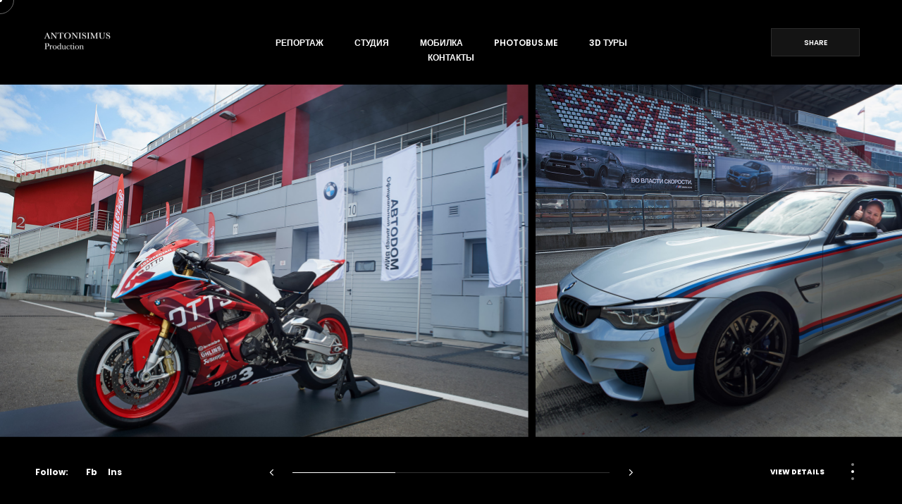

--- FILE ---
content_type: text/html; charset=UTF-8
request_url: https://antography.ru/portfolio/bmw/
body_size: 10096
content:
<!DOCTYPE html>
<html class="no-js" lang="en-US"> 
<head>
	<meta charset="UTF-8">
		<meta name="viewport" content="width=device-width, initial-scale=1.0, minimum-scale=1.0, maximum-scale=1.0, user-scalable=no">
    <meta name='robots' content='index, follow, max-image-preview:large, max-snippet:-1, max-video-preview:-1' />

	<!-- This site is optimized with the Yoast SEO plugin v23.5 - https://yoast.com/wordpress/plugins/seo/ -->
	<title>BMW тест драйв - Antography.ru</title>
	<link rel="canonical" href="https://antography.ru/portfolio/bmw/" />
	<meta property="og:locale" content="en_US" />
	<meta property="og:type" content="article" />
	<meta property="og:title" content="BMW тест драйв - Antography.ru" />
	<meta property="og:description" content="Moscow Raceway" />
	<meta property="og:url" content="https://antography.ru/portfolio/bmw/" />
	<meta property="og:site_name" content="Antography.ru" />
	<meta property="article:modified_time" content="2022-02-11T21:20:02+00:00" />
	<meta property="og:image" content="https://antography.ru/wp-content/uploads/2021/08/BMW_0608.jpg" />
	<meta property="og:image:width" content="1500" />
	<meta property="og:image:height" content="1000" />
	<meta property="og:image:type" content="image/jpeg" />
	<meta name="twitter:card" content="summary_large_image" />
	<meta name="twitter:label1" content="Est. reading time" />
	<meta name="twitter:data1" content="1 minute" />
	<script type="application/ld+json" class="yoast-schema-graph">{"@context":"https://schema.org","@graph":[{"@type":"WebPage","@id":"https://antography.ru/portfolio/bmw/","url":"https://antography.ru/portfolio/bmw/","name":"BMW тест драйв - Antography.ru","isPartOf":{"@id":"https://antography.ru/#website"},"primaryImageOfPage":{"@id":"https://antography.ru/portfolio/bmw/#primaryimage"},"image":{"@id":"https://antography.ru/portfolio/bmw/#primaryimage"},"thumbnailUrl":"https://antography.ru/wp-content/uploads/2021/08/BMW_0608.jpg","datePublished":"2021-08-06T18:14:49+00:00","dateModified":"2022-02-11T21:20:02+00:00","breadcrumb":{"@id":"https://antography.ru/portfolio/bmw/#breadcrumb"},"inLanguage":"en-US","potentialAction":[{"@type":"ReadAction","target":["https://antography.ru/portfolio/bmw/"]}]},{"@type":"ImageObject","inLanguage":"en-US","@id":"https://antography.ru/portfolio/bmw/#primaryimage","url":"https://antography.ru/wp-content/uploads/2021/08/BMW_0608.jpg","contentUrl":"https://antography.ru/wp-content/uploads/2021/08/BMW_0608.jpg","width":1500,"height":1000},{"@type":"BreadcrumbList","@id":"https://antography.ru/portfolio/bmw/#breadcrumb","itemListElement":[{"@type":"ListItem","position":1,"name":"Home","item":"https://antography.ru/"},{"@type":"ListItem","position":2,"name":"BMW тест драйв"}]},{"@type":"WebSite","@id":"https://antography.ru/#website","url":"https://antography.ru/","name":"Antography.ru","description":"Anton Marakhovskiy Photography","potentialAction":[{"@type":"SearchAction","target":{"@type":"EntryPoint","urlTemplate":"https://antography.ru/?s={search_term_string}"},"query-input":{"@type":"PropertyValueSpecification","valueRequired":true,"valueName":"search_term_string"}}],"inLanguage":"en-US"}]}</script>
	<!-- / Yoast SEO plugin. -->


<link rel='dns-prefetch' href='//fonts.googleapis.com' />
<link rel="alternate" type="application/rss+xml" title="Antography.ru &raquo; Feed" href="https://antography.ru/feed/" />
<link rel="alternate" type="application/rss+xml" title="Antography.ru &raquo; Comments Feed" href="https://antography.ru/comments/feed/" />
<script type="text/javascript">
/* <![CDATA[ */
window._wpemojiSettings = {"baseUrl":"https:\/\/s.w.org\/images\/core\/emoji\/14.0.0\/72x72\/","ext":".png","svgUrl":"https:\/\/s.w.org\/images\/core\/emoji\/14.0.0\/svg\/","svgExt":".svg","source":{"concatemoji":"https:\/\/antography.ru\/wp-includes\/js\/wp-emoji-release.min.js?ver=6.4.7"}};
/*! This file is auto-generated */
!function(i,n){var o,s,e;function c(e){try{var t={supportTests:e,timestamp:(new Date).valueOf()};sessionStorage.setItem(o,JSON.stringify(t))}catch(e){}}function p(e,t,n){e.clearRect(0,0,e.canvas.width,e.canvas.height),e.fillText(t,0,0);var t=new Uint32Array(e.getImageData(0,0,e.canvas.width,e.canvas.height).data),r=(e.clearRect(0,0,e.canvas.width,e.canvas.height),e.fillText(n,0,0),new Uint32Array(e.getImageData(0,0,e.canvas.width,e.canvas.height).data));return t.every(function(e,t){return e===r[t]})}function u(e,t,n){switch(t){case"flag":return n(e,"\ud83c\udff3\ufe0f\u200d\u26a7\ufe0f","\ud83c\udff3\ufe0f\u200b\u26a7\ufe0f")?!1:!n(e,"\ud83c\uddfa\ud83c\uddf3","\ud83c\uddfa\u200b\ud83c\uddf3")&&!n(e,"\ud83c\udff4\udb40\udc67\udb40\udc62\udb40\udc65\udb40\udc6e\udb40\udc67\udb40\udc7f","\ud83c\udff4\u200b\udb40\udc67\u200b\udb40\udc62\u200b\udb40\udc65\u200b\udb40\udc6e\u200b\udb40\udc67\u200b\udb40\udc7f");case"emoji":return!n(e,"\ud83e\udef1\ud83c\udffb\u200d\ud83e\udef2\ud83c\udfff","\ud83e\udef1\ud83c\udffb\u200b\ud83e\udef2\ud83c\udfff")}return!1}function f(e,t,n){var r="undefined"!=typeof WorkerGlobalScope&&self instanceof WorkerGlobalScope?new OffscreenCanvas(300,150):i.createElement("canvas"),a=r.getContext("2d",{willReadFrequently:!0}),o=(a.textBaseline="top",a.font="600 32px Arial",{});return e.forEach(function(e){o[e]=t(a,e,n)}),o}function t(e){var t=i.createElement("script");t.src=e,t.defer=!0,i.head.appendChild(t)}"undefined"!=typeof Promise&&(o="wpEmojiSettingsSupports",s=["flag","emoji"],n.supports={everything:!0,everythingExceptFlag:!0},e=new Promise(function(e){i.addEventListener("DOMContentLoaded",e,{once:!0})}),new Promise(function(t){var n=function(){try{var e=JSON.parse(sessionStorage.getItem(o));if("object"==typeof e&&"number"==typeof e.timestamp&&(new Date).valueOf()<e.timestamp+604800&&"object"==typeof e.supportTests)return e.supportTests}catch(e){}return null}();if(!n){if("undefined"!=typeof Worker&&"undefined"!=typeof OffscreenCanvas&&"undefined"!=typeof URL&&URL.createObjectURL&&"undefined"!=typeof Blob)try{var e="postMessage("+f.toString()+"("+[JSON.stringify(s),u.toString(),p.toString()].join(",")+"));",r=new Blob([e],{type:"text/javascript"}),a=new Worker(URL.createObjectURL(r),{name:"wpTestEmojiSupports"});return void(a.onmessage=function(e){c(n=e.data),a.terminate(),t(n)})}catch(e){}c(n=f(s,u,p))}t(n)}).then(function(e){for(var t in e)n.supports[t]=e[t],n.supports.everything=n.supports.everything&&n.supports[t],"flag"!==t&&(n.supports.everythingExceptFlag=n.supports.everythingExceptFlag&&n.supports[t]);n.supports.everythingExceptFlag=n.supports.everythingExceptFlag&&!n.supports.flag,n.DOMReady=!1,n.readyCallback=function(){n.DOMReady=!0}}).then(function(){return e}).then(function(){var e;n.supports.everything||(n.readyCallback(),(e=n.source||{}).concatemoji?t(e.concatemoji):e.wpemoji&&e.twemoji&&(t(e.twemoji),t(e.wpemoji)))}))}((window,document),window._wpemojiSettings);
/* ]]> */
</script>
<style id='wp-emoji-styles-inline-css' type='text/css'>

	img.wp-smiley, img.emoji {
		display: inline !important;
		border: none !important;
		box-shadow: none !important;
		height: 1em !important;
		width: 1em !important;
		margin: 0 0.07em !important;
		vertical-align: -0.1em !important;
		background: none !important;
		padding: 0 !important;
	}
</style>
<link rel='stylesheet' id='wp-block-library-css' href='https://antography.ru/wp-includes/css/dist/block-library/style.min.css?ver=6.4.7' type='text/css' media='all' />
<style id='wp-block-library-theme-inline-css' type='text/css'>
.wp-block-audio figcaption{color:#555;font-size:13px;text-align:center}.is-dark-theme .wp-block-audio figcaption{color:hsla(0,0%,100%,.65)}.wp-block-audio{margin:0 0 1em}.wp-block-code{border:1px solid #ccc;border-radius:4px;font-family:Menlo,Consolas,monaco,monospace;padding:.8em 1em}.wp-block-embed figcaption{color:#555;font-size:13px;text-align:center}.is-dark-theme .wp-block-embed figcaption{color:hsla(0,0%,100%,.65)}.wp-block-embed{margin:0 0 1em}.blocks-gallery-caption{color:#555;font-size:13px;text-align:center}.is-dark-theme .blocks-gallery-caption{color:hsla(0,0%,100%,.65)}.wp-block-image figcaption{color:#555;font-size:13px;text-align:center}.is-dark-theme .wp-block-image figcaption{color:hsla(0,0%,100%,.65)}.wp-block-image{margin:0 0 1em}.wp-block-pullquote{border-bottom:4px solid;border-top:4px solid;color:currentColor;margin-bottom:1.75em}.wp-block-pullquote cite,.wp-block-pullquote footer,.wp-block-pullquote__citation{color:currentColor;font-size:.8125em;font-style:normal;text-transform:uppercase}.wp-block-quote{border-left:.25em solid;margin:0 0 1.75em;padding-left:1em}.wp-block-quote cite,.wp-block-quote footer{color:currentColor;font-size:.8125em;font-style:normal;position:relative}.wp-block-quote.has-text-align-right{border-left:none;border-right:.25em solid;padding-left:0;padding-right:1em}.wp-block-quote.has-text-align-center{border:none;padding-left:0}.wp-block-quote.is-large,.wp-block-quote.is-style-large,.wp-block-quote.is-style-plain{border:none}.wp-block-search .wp-block-search__label{font-weight:700}.wp-block-search__button{border:1px solid #ccc;padding:.375em .625em}:where(.wp-block-group.has-background){padding:1.25em 2.375em}.wp-block-separator.has-css-opacity{opacity:.4}.wp-block-separator{border:none;border-bottom:2px solid;margin-left:auto;margin-right:auto}.wp-block-separator.has-alpha-channel-opacity{opacity:1}.wp-block-separator:not(.is-style-wide):not(.is-style-dots){width:100px}.wp-block-separator.has-background:not(.is-style-dots){border-bottom:none;height:1px}.wp-block-separator.has-background:not(.is-style-wide):not(.is-style-dots){height:2px}.wp-block-table{margin:0 0 1em}.wp-block-table td,.wp-block-table th{word-break:normal}.wp-block-table figcaption{color:#555;font-size:13px;text-align:center}.is-dark-theme .wp-block-table figcaption{color:hsla(0,0%,100%,.65)}.wp-block-video figcaption{color:#555;font-size:13px;text-align:center}.is-dark-theme .wp-block-video figcaption{color:hsla(0,0%,100%,.65)}.wp-block-video{margin:0 0 1em}.wp-block-template-part.has-background{margin-bottom:0;margin-top:0;padding:1.25em 2.375em}
</style>
<style id='classic-theme-styles-inline-css' type='text/css'>
/*! This file is auto-generated */
.wp-block-button__link{color:#fff;background-color:#32373c;border-radius:9999px;box-shadow:none;text-decoration:none;padding:calc(.667em + 2px) calc(1.333em + 2px);font-size:1.125em}.wp-block-file__button{background:#32373c;color:#fff;text-decoration:none}
</style>
<style id='global-styles-inline-css' type='text/css'>
body{--wp--preset--color--black: #000000;--wp--preset--color--cyan-bluish-gray: #abb8c3;--wp--preset--color--white: #ffffff;--wp--preset--color--pale-pink: #f78da7;--wp--preset--color--vivid-red: #cf2e2e;--wp--preset--color--luminous-vivid-orange: #ff6900;--wp--preset--color--luminous-vivid-amber: #fcb900;--wp--preset--color--light-green-cyan: #7bdcb5;--wp--preset--color--vivid-green-cyan: #00d084;--wp--preset--color--pale-cyan-blue: #8ed1fc;--wp--preset--color--vivid-cyan-blue: #0693e3;--wp--preset--color--vivid-purple: #9b51e0;--wp--preset--color--lightning-yellow: #F9BF26;--wp--preset--color--color-black: #000;--wp--preset--gradient--vivid-cyan-blue-to-vivid-purple: linear-gradient(135deg,rgba(6,147,227,1) 0%,rgb(155,81,224) 100%);--wp--preset--gradient--light-green-cyan-to-vivid-green-cyan: linear-gradient(135deg,rgb(122,220,180) 0%,rgb(0,208,130) 100%);--wp--preset--gradient--luminous-vivid-amber-to-luminous-vivid-orange: linear-gradient(135deg,rgba(252,185,0,1) 0%,rgba(255,105,0,1) 100%);--wp--preset--gradient--luminous-vivid-orange-to-vivid-red: linear-gradient(135deg,rgba(255,105,0,1) 0%,rgb(207,46,46) 100%);--wp--preset--gradient--very-light-gray-to-cyan-bluish-gray: linear-gradient(135deg,rgb(238,238,238) 0%,rgb(169,184,195) 100%);--wp--preset--gradient--cool-to-warm-spectrum: linear-gradient(135deg,rgb(74,234,220) 0%,rgb(151,120,209) 20%,rgb(207,42,186) 40%,rgb(238,44,130) 60%,rgb(251,105,98) 80%,rgb(254,248,76) 100%);--wp--preset--gradient--blush-light-purple: linear-gradient(135deg,rgb(255,206,236) 0%,rgb(152,150,240) 100%);--wp--preset--gradient--blush-bordeaux: linear-gradient(135deg,rgb(254,205,165) 0%,rgb(254,45,45) 50%,rgb(107,0,62) 100%);--wp--preset--gradient--luminous-dusk: linear-gradient(135deg,rgb(255,203,112) 0%,rgb(199,81,192) 50%,rgb(65,88,208) 100%);--wp--preset--gradient--pale-ocean: linear-gradient(135deg,rgb(255,245,203) 0%,rgb(182,227,212) 50%,rgb(51,167,181) 100%);--wp--preset--gradient--electric-grass: linear-gradient(135deg,rgb(202,248,128) 0%,rgb(113,206,126) 100%);--wp--preset--gradient--midnight: linear-gradient(135deg,rgb(2,3,129) 0%,rgb(40,116,252) 100%);--wp--preset--font-size--small: 11px;--wp--preset--font-size--medium: 20px;--wp--preset--font-size--large: 36px;--wp--preset--font-size--x-large: 42px;--wp--preset--font-size--normal: 12px;--wp--preset--font-size--huge: 49px;--wp--preset--spacing--20: 0.44rem;--wp--preset--spacing--30: 0.67rem;--wp--preset--spacing--40: 1rem;--wp--preset--spacing--50: 1.5rem;--wp--preset--spacing--60: 2.25rem;--wp--preset--spacing--70: 3.38rem;--wp--preset--spacing--80: 5.06rem;--wp--preset--shadow--natural: 6px 6px 9px rgba(0, 0, 0, 0.2);--wp--preset--shadow--deep: 12px 12px 50px rgba(0, 0, 0, 0.4);--wp--preset--shadow--sharp: 6px 6px 0px rgba(0, 0, 0, 0.2);--wp--preset--shadow--outlined: 6px 6px 0px -3px rgba(255, 255, 255, 1), 6px 6px rgba(0, 0, 0, 1);--wp--preset--shadow--crisp: 6px 6px 0px rgba(0, 0, 0, 1);}:where(.is-layout-flex){gap: 0.5em;}:where(.is-layout-grid){gap: 0.5em;}body .is-layout-flow > .alignleft{float: left;margin-inline-start: 0;margin-inline-end: 2em;}body .is-layout-flow > .alignright{float: right;margin-inline-start: 2em;margin-inline-end: 0;}body .is-layout-flow > .aligncenter{margin-left: auto !important;margin-right: auto !important;}body .is-layout-constrained > .alignleft{float: left;margin-inline-start: 0;margin-inline-end: 2em;}body .is-layout-constrained > .alignright{float: right;margin-inline-start: 2em;margin-inline-end: 0;}body .is-layout-constrained > .aligncenter{margin-left: auto !important;margin-right: auto !important;}body .is-layout-constrained > :where(:not(.alignleft):not(.alignright):not(.alignfull)){max-width: var(--wp--style--global--content-size);margin-left: auto !important;margin-right: auto !important;}body .is-layout-constrained > .alignwide{max-width: var(--wp--style--global--wide-size);}body .is-layout-flex{display: flex;}body .is-layout-flex{flex-wrap: wrap;align-items: center;}body .is-layout-flex > *{margin: 0;}body .is-layout-grid{display: grid;}body .is-layout-grid > *{margin: 0;}:where(.wp-block-columns.is-layout-flex){gap: 2em;}:where(.wp-block-columns.is-layout-grid){gap: 2em;}:where(.wp-block-post-template.is-layout-flex){gap: 1.25em;}:where(.wp-block-post-template.is-layout-grid){gap: 1.25em;}.has-black-color{color: var(--wp--preset--color--black) !important;}.has-cyan-bluish-gray-color{color: var(--wp--preset--color--cyan-bluish-gray) !important;}.has-white-color{color: var(--wp--preset--color--white) !important;}.has-pale-pink-color{color: var(--wp--preset--color--pale-pink) !important;}.has-vivid-red-color{color: var(--wp--preset--color--vivid-red) !important;}.has-luminous-vivid-orange-color{color: var(--wp--preset--color--luminous-vivid-orange) !important;}.has-luminous-vivid-amber-color{color: var(--wp--preset--color--luminous-vivid-amber) !important;}.has-light-green-cyan-color{color: var(--wp--preset--color--light-green-cyan) !important;}.has-vivid-green-cyan-color{color: var(--wp--preset--color--vivid-green-cyan) !important;}.has-pale-cyan-blue-color{color: var(--wp--preset--color--pale-cyan-blue) !important;}.has-vivid-cyan-blue-color{color: var(--wp--preset--color--vivid-cyan-blue) !important;}.has-vivid-purple-color{color: var(--wp--preset--color--vivid-purple) !important;}.has-black-background-color{background-color: var(--wp--preset--color--black) !important;}.has-cyan-bluish-gray-background-color{background-color: var(--wp--preset--color--cyan-bluish-gray) !important;}.has-white-background-color{background-color: var(--wp--preset--color--white) !important;}.has-pale-pink-background-color{background-color: var(--wp--preset--color--pale-pink) !important;}.has-vivid-red-background-color{background-color: var(--wp--preset--color--vivid-red) !important;}.has-luminous-vivid-orange-background-color{background-color: var(--wp--preset--color--luminous-vivid-orange) !important;}.has-luminous-vivid-amber-background-color{background-color: var(--wp--preset--color--luminous-vivid-amber) !important;}.has-light-green-cyan-background-color{background-color: var(--wp--preset--color--light-green-cyan) !important;}.has-vivid-green-cyan-background-color{background-color: var(--wp--preset--color--vivid-green-cyan) !important;}.has-pale-cyan-blue-background-color{background-color: var(--wp--preset--color--pale-cyan-blue) !important;}.has-vivid-cyan-blue-background-color{background-color: var(--wp--preset--color--vivid-cyan-blue) !important;}.has-vivid-purple-background-color{background-color: var(--wp--preset--color--vivid-purple) !important;}.has-black-border-color{border-color: var(--wp--preset--color--black) !important;}.has-cyan-bluish-gray-border-color{border-color: var(--wp--preset--color--cyan-bluish-gray) !important;}.has-white-border-color{border-color: var(--wp--preset--color--white) !important;}.has-pale-pink-border-color{border-color: var(--wp--preset--color--pale-pink) !important;}.has-vivid-red-border-color{border-color: var(--wp--preset--color--vivid-red) !important;}.has-luminous-vivid-orange-border-color{border-color: var(--wp--preset--color--luminous-vivid-orange) !important;}.has-luminous-vivid-amber-border-color{border-color: var(--wp--preset--color--luminous-vivid-amber) !important;}.has-light-green-cyan-border-color{border-color: var(--wp--preset--color--light-green-cyan) !important;}.has-vivid-green-cyan-border-color{border-color: var(--wp--preset--color--vivid-green-cyan) !important;}.has-pale-cyan-blue-border-color{border-color: var(--wp--preset--color--pale-cyan-blue) !important;}.has-vivid-cyan-blue-border-color{border-color: var(--wp--preset--color--vivid-cyan-blue) !important;}.has-vivid-purple-border-color{border-color: var(--wp--preset--color--vivid-purple) !important;}.has-vivid-cyan-blue-to-vivid-purple-gradient-background{background: var(--wp--preset--gradient--vivid-cyan-blue-to-vivid-purple) !important;}.has-light-green-cyan-to-vivid-green-cyan-gradient-background{background: var(--wp--preset--gradient--light-green-cyan-to-vivid-green-cyan) !important;}.has-luminous-vivid-amber-to-luminous-vivid-orange-gradient-background{background: var(--wp--preset--gradient--luminous-vivid-amber-to-luminous-vivid-orange) !important;}.has-luminous-vivid-orange-to-vivid-red-gradient-background{background: var(--wp--preset--gradient--luminous-vivid-orange-to-vivid-red) !important;}.has-very-light-gray-to-cyan-bluish-gray-gradient-background{background: var(--wp--preset--gradient--very-light-gray-to-cyan-bluish-gray) !important;}.has-cool-to-warm-spectrum-gradient-background{background: var(--wp--preset--gradient--cool-to-warm-spectrum) !important;}.has-blush-light-purple-gradient-background{background: var(--wp--preset--gradient--blush-light-purple) !important;}.has-blush-bordeaux-gradient-background{background: var(--wp--preset--gradient--blush-bordeaux) !important;}.has-luminous-dusk-gradient-background{background: var(--wp--preset--gradient--luminous-dusk) !important;}.has-pale-ocean-gradient-background{background: var(--wp--preset--gradient--pale-ocean) !important;}.has-electric-grass-gradient-background{background: var(--wp--preset--gradient--electric-grass) !important;}.has-midnight-gradient-background{background: var(--wp--preset--gradient--midnight) !important;}.has-small-font-size{font-size: var(--wp--preset--font-size--small) !important;}.has-medium-font-size{font-size: var(--wp--preset--font-size--medium) !important;}.has-large-font-size{font-size: var(--wp--preset--font-size--large) !important;}.has-x-large-font-size{font-size: var(--wp--preset--font-size--x-large) !important;}
.wp-block-navigation a:where(:not(.wp-element-button)){color: inherit;}
:where(.wp-block-post-template.is-layout-flex){gap: 1.25em;}:where(.wp-block-post-template.is-layout-grid){gap: 1.25em;}
:where(.wp-block-columns.is-layout-flex){gap: 2em;}:where(.wp-block-columns.is-layout-grid){gap: 2em;}
.wp-block-pullquote{font-size: 1.5em;line-height: 1.6;}
</style>
<link rel='stylesheet' id='redux-extendify-styles-css' href='https://antography.ru/wp-content/plugins/redux-framework/redux-core/assets/css/extendify-utilities.css?ver=4.4.9' type='text/css' media='all' />
<link rel='stylesheet' id='contact-form-7-css' href='https://antography.ru/wp-content/plugins/contact-form-7/includes/css/styles.css?ver=5.9' type='text/css' media='all' />
<link rel='stylesheet' id='endor-main-css' href='https://antography.ru/wp-content/themes/endor/style.css?ver=6.4.7' type='text/css' media='all' />
<link rel='stylesheet' id='endor-plugins-css' href='https://antography.ru/wp-content/themes/endor/includes/css/plugins.css?ver=6.4.7' type='text/css' media='all' />
<link rel='stylesheet' id='endor-style-css' href='https://antography.ru/wp-content/themes/endor/includes/css/style.css?ver=6.4.7' type='text/css' media='all' />
<link rel='stylesheet' id='endor-main-style-css' href='https://antography.ru/wp-content/themes/endor/includes/css/endor-main-style.css?ver=6.4.7' type='text/css' media='all' />
<link rel='stylesheet' id='js_composer_front-css' href='https://antography.ru/wp-content/plugins/js_composer/assets/css/js_composer.min.css?ver=7.2' type='text/css' media='all' />
<link rel='stylesheet' id='endor_fonts-css' href='//fonts.googleapis.com/css?family=Oswald%3A400%2C500%2C600%2C700%7CPoppins%3A100%2C200%2C300%2C400%2C500%2C600%2C700%2C800%2C900&#038;display=swap&#038;ver=1.0.0' type='text/css' media='all' />
<link rel='stylesheet' id='elementor-icons-css' href='https://antography.ru/wp-content/plugins/elementor/assets/lib/eicons/css/elementor-icons.min.css?ver=5.23.0' type='text/css' media='all' />
<link rel='stylesheet' id='elementor-frontend-css' href='https://antography.ru/wp-content/plugins/elementor/assets/css/frontend-lite.min.css?ver=3.17.3' type='text/css' media='all' />
<link rel='stylesheet' id='swiper-css' href='https://antography.ru/wp-content/plugins/elementor/assets/lib/swiper/css/swiper.min.css?ver=5.3.6' type='text/css' media='all' />
<link rel='stylesheet' id='elementor-post-1111-css' href='https://antography.ru/wp-content/uploads/elementor/css/post-1111.css?ver=1699549871' type='text/css' media='all' />
<link rel='stylesheet' id='elementor-global-css' href='https://antography.ru/wp-content/uploads/elementor/css/global.css?ver=1699549871' type='text/css' media='all' />
<link rel='stylesheet' id='google-fonts-1-css' href='https://fonts.googleapis.com/css?family=Roboto%3A100%2C100italic%2C200%2C200italic%2C300%2C300italic%2C400%2C400italic%2C500%2C500italic%2C600%2C600italic%2C700%2C700italic%2C800%2C800italic%2C900%2C900italic%7CRoboto+Slab%3A100%2C100italic%2C200%2C200italic%2C300%2C300italic%2C400%2C400italic%2C500%2C500italic%2C600%2C600italic%2C700%2C700italic%2C800%2C800italic%2C900%2C900italic&#038;display=auto&#038;ver=6.4.7' type='text/css' media='all' />
<link rel="preconnect" href="https://fonts.gstatic.com/" crossorigin><script type="text/javascript" src="https://antography.ru/wp-includes/js/jquery/jquery.min.js?ver=3.7.1" id="jquery-core-js"></script>
<script type="text/javascript" src="https://antography.ru/wp-includes/js/jquery/jquery-migrate.min.js?ver=3.4.1" id="jquery-migrate-js"></script>
<script></script><link rel="https://api.w.org/" href="https://antography.ru/wp-json/" /><link rel="EditURI" type="application/rsd+xml" title="RSD" href="https://antography.ru/xmlrpc.php?rsd" />
<meta name="generator" content="WordPress 6.4.7" />
<link rel='shortlink' href='https://antography.ru/?p=34' />
<link rel="alternate" type="application/json+oembed" href="https://antography.ru/wp-json/oembed/1.0/embed?url=https%3A%2F%2Fantography.ru%2Fportfolio%2Fbmw%2F" />
<link rel="alternate" type="text/xml+oembed" href="https://antography.ru/wp-json/oembed/1.0/embed?url=https%3A%2F%2Fantography.ru%2Fportfolio%2Fbmw%2F&#038;format=xml" />
<meta name="generator" content="Redux 4.4.9" /><link rel="apple-touch-icon" sizes="180x180" href="/wp-content/uploads/fbrfg/apple-touch-icon.png">
<link rel="icon" type="image/png" sizes="32x32" href="/wp-content/uploads/fbrfg/favicon-32x32.png">
<link rel="icon" type="image/png" sizes="16x16" href="/wp-content/uploads/fbrfg/favicon-16x16.png">
<link rel="manifest" href="/wp-content/uploads/fbrfg/site.webmanifest">
<link rel="mask-icon" href="/wp-content/uploads/fbrfg/safari-pinned-tab.svg" color="#5bbad5">
<link rel="shortcut icon" href="/wp-content/uploads/fbrfg/favicon.ico">
<meta name="msapplication-TileColor" content="#da532c">
<meta name="msapplication-config" content="/wp-content/uploads/fbrfg/browserconfig.xml">
<meta name="theme-color" content="#ffffff"><meta name="generator" content="Elementor 3.17.3; features: e_dom_optimization, e_optimized_assets_loading, e_optimized_css_loading, additional_custom_breakpoints; settings: css_print_method-external, google_font-enabled, font_display-auto">
<meta name="generator" content="Powered by WPBakery Page Builder - drag and drop page builder for WordPress."/>
		<style type="text/css" id="wp-custom-css">
			.hero-section_bg .bg{
background-position: top center;
}		</style>
		<style id="endor-dynamic-css" title="dynamic-css" class="redux-options-output">.logo-holder img{height:35px;width:100px;}</style> 
<style type="text/css" class="endor-custom-dynamic-css">
 </style>
 
 
 <noscript><style> .wpb_animate_when_almost_visible { opacity: 1; }</style></noscript></head>
<body class="portfolio-template-default single single-portfolio postid-34 wp-embed-responsive wpb-js-composer js-comp-ver-7.2 vc_responsive elementor-default elementor-kit-1111 elementor-page elementor-page-34">
<!--loader-->
	<!--main-loader  -->
    <div class="main-loader">
        <div class="ml-wrap">
            <div class="ml-mask"></div>
            <img src="https://antography.ru/wp-content/uploads/2022/02/Antonisimus-logo-e1643734440520.png" alt="Antography.ru">
        </div>
    </div>
    <!-- main-loader end -->
    
<!--loader end--> 
<!-- main start  -->
<div id="main">
<!--  logo -->
			<a href="https://antography.ru/" class="ajax logo-holder"><img src="https://antography.ru/wp-content/uploads/2022/02/Antonisimus-logo-e1643734440520.png" alt="Antography.ru"></a>
	<!--  logo end -->
<!--  navigation -->
	<div class="nav-holder main-menu">
        <!-- nav -->
        <nav>
            <ul>
                <li id="menu-item-14" class="menu-item menu-item-type-post_type menu-item-object-page menu-item-home"><a href="https://antography.ru/" class="no-ajax">Репортаж</a></li>
<li id="menu-item-1399" class="menu-item menu-item-type-post_type menu-item-object-page"><a href="https://antography.ru/studio/" class="no-ajax">Студия</a></li>
<li id="menu-item-1334" class="menu-item menu-item-type-post_type menu-item-object-page"><a href="https://antography.ru/hot-lab/" class="ajax">Мобилка</a></li>
<li id="menu-item-1356" class="menu-item menu-item-type-post_type menu-item-object-page"><a href="https://antography.ru/photobus-me/" class="no-ajax">photobus.me</a></li>
<li id="menu-item-1864" class="menu-item menu-item-type-post_type menu-item-object-page"><a href="https://antography.ru/virttour/" class="no-ajax">3D туры</a></li>
<li id="menu-item-83" class="menu-item menu-item-type-post_type menu-item-object-page"><a href="https://antography.ru/contact/" class="ajax">Контакты</a></li>
            </ul>
        </nav>
        <!-- nav end-->
    </div>
<!-- navigation  end -->  	
		
<!--  share btn -->
    <div class="share-btn">
					Share			</div>
<!--  share btn end -->
	<div class="nav-button-wrap">
		<div class="nav-button"><span></span><span></span><span></span></div>
	</div>
<!--  navigation -->               <!-- wrapper-->
<div id="wrapper"> 
    
<!-- content-holder -->
<div class="content-holder no-vis_pol hide_footer2">
	<div class="header-bg hb_mob"></div>
	    <!-- fw-carousel-wrap -->
    <div class="fw-carousel-wrap fsc-holder single_project_carousel">
        <!-- fw-carousel  -->
        <div class="fw-carousel  fs-gallery-wrap fl-wrap full-height lightgallery thumb-contr">
            <div class="swiper-container">
                <div class="swiper-wrapper">
																				                    <!-- swiper-slide-->  
                    <div class="swiper-slide hov_zoom">
                        <div class="anim-fw">
                            <img  src="https://antography.ru/wp-content/uploads/2021/08/BMW_0608.jpg"   alt="">
						   								<a href="https://antography.ru/wp-content/uploads/2021/08/BMW_0608.jpg"  class="box-media-zoom   popup-image"><i class="fal fa-search"></i></a>
							                        </div>
                    </div>
					<!-- swiper-slide end--> 
				                    <!-- swiper-slide-->  
                    <div class="swiper-slide hov_zoom">
                        <div class="anim-fw">
                            <img  src="https://antography.ru/wp-content/uploads/2021/08/BMW_0700.jpg"   alt="">
						   								<a href="https://antography.ru/wp-content/uploads/2021/08/BMW_0700.jpg"  class="box-media-zoom   popup-image"><i class="fal fa-search"></i></a>
							                        </div>
                    </div>
					<!-- swiper-slide end--> 
				                    <!-- swiper-slide-->  
                    <div class="swiper-slide hov_zoom">
                        <div class="anim-fw">
                            <img  src="https://antography.ru/wp-content/uploads/2021/08/BMW_0744.jpg"   alt="">
						   								<a href="https://antography.ru/wp-content/uploads/2021/08/BMW_0744.jpg"  class="box-media-zoom   popup-image"><i class="fal fa-search"></i></a>
							                        </div>
                    </div>
					<!-- swiper-slide end--> 
				                    <!-- swiper-slide-->  
                    <div class="swiper-slide hov_zoom">
                        <div class="anim-fw">
                            <img  src="https://antography.ru/wp-content/uploads/2021/08/BMW_0905.jpg"   alt="">
						   								<a href="https://antography.ru/wp-content/uploads/2021/08/BMW_0905.jpg"  class="box-media-zoom   popup-image"><i class="fal fa-search"></i></a>
							                        </div>
                    </div>
					<!-- swiper-slide end--> 
				                    <!-- swiper-slide-->  
                    <div class="swiper-slide hov_zoom">
                        <div class="anim-fw">
                            <img  src="https://antography.ru/wp-content/uploads/2021/08/BMW_6429.jpg"   alt="">
						   								<a href="https://antography.ru/wp-content/uploads/2021/08/BMW_6429.jpg"  class="box-media-zoom   popup-image"><i class="fal fa-search"></i></a>
							                        </div>
                    </div>
					<!-- swiper-slide end--> 
																													<!-- swiper-slide-->  
					<div class="swiper-slide  folio-slider-link">
						<a class="folio-slider-link_item ajax"  href="https://antography.ru/">
							<div class="grid-icon"></div>
								<span>
																	Back To Portfolio																</span>                       
						</a>
					</div>
					<!-- swiper-slide end--> 
				                </div>
            </div>
        </div>
        <!-- fw-carousel end -->
		<div class="hs_init-container">
			<div class="hs_init-wrap fl-wrap">
				<div class="hs_init"> </div>
				<div class="fwcb fw-carousel-button-prev"><span><i class="fal fa-angle-left"></i></span> </div>
				<div class="fwcb fw-carousel-button-next"><span><i class="fal fa-angle-right"></i></span></div>
			</div>
		</div>
		<!-- pr-det_btn-->
		<div class="pr-det_btn">
			<span class="pr-det_btn_title">View Details</span> 
			<div class="pib_icon">
				<span class="sb-button_point fl-wrap"></span>
				<span class="sb-button_point fl-wrap"></span>
				<span class="sb-button_point fl-wrap"></span>
			</div>
		</div>
		<!-- pr-det_btn  end -->						
    </div>
	    <!-- fw-carousel-wrap end -->
    <!-- project details  -->	
    <div class="pr-det_wrapper">
        <div class="pr-det_container">
            <div class="fl-wrap pr-det_box ">
				<div class="fl-wrap if-elementor clear">
											<div data-elementor-type="wp-post" data-elementor-id="34" class="elementor elementor-34">
									<section class="elementor-section elementor-top-section elementor-element elementor-element-7af50926 elementor-section-boxed elementor-section-height-default elementor-section-height-default" data-id="7af50926" data-element_type="section">
						<div class="elementor-container elementor-column-gap-default">
					<div class="elementor-column elementor-col-100 elementor-top-column elementor-element elementor-element-3c679c43" data-id="3c679c43" data-element_type="column">
			<div class="elementor-widget-wrap elementor-element-populated">
								<div class="elementor-element elementor-element-13d993d0 elementor-widget elementor-widget-text-editor" data-id="13d993d0" data-element_type="widget" data-widget_type="text-editor.default">
				<div class="elementor-widget-container">
			<style>/*! elementor - v3.17.0 - 08-11-2023 */
.elementor-widget-text-editor.elementor-drop-cap-view-stacked .elementor-drop-cap{background-color:#69727d;color:#fff}.elementor-widget-text-editor.elementor-drop-cap-view-framed .elementor-drop-cap{color:#69727d;border:3px solid;background-color:transparent}.elementor-widget-text-editor:not(.elementor-drop-cap-view-default) .elementor-drop-cap{margin-top:8px}.elementor-widget-text-editor:not(.elementor-drop-cap-view-default) .elementor-drop-cap-letter{width:1em;height:1em}.elementor-widget-text-editor .elementor-drop-cap{float:left;text-align:center;line-height:1;font-size:50px}.elementor-widget-text-editor .elementor-drop-cap-letter{display:inline-block}</style>				Moscow Raceway						</div>
				</div>
					</div>
		</div>
							</div>
		</section>
							</div>
										</div>
                <div class="cl-det-btn cpr_det">Close Details <i class="fal fa-long-arrow-left"></i></div>
            </div>
        </div>
        <div class="pr-det_overlay cpr_det"></div>
        <div class="pr-det_title cpr_det">Details</div>
    </div>
    <!-- project details end -->		
    <div class="mob-footer_gal mfg-2 fl-wrap">
        <div class="to-top-btn"><i class="fal fa-angle-up"></i></div>
    </div>
    <!-- share-wrapper-->
    <div class="share-wrapper">
        <div class="share-container isShare"></div>
    </div>
    <!-- share-wrapper  end -->					
</div>
<!-- content-holder  end -->
</div>
<!-- wrapper end-->
<!--  social_links -->
<div class="social_links">
    <div class="sc-links_clone">
					<span>Follow:</span>
		<ul>
							
							
							
							
							
							
							
							
							
							
							
				<li><a target="_blank" href="https://www.facebook.com/anton.marakhovskiy">Fb</a></li>			<li><a target="_blank" href="https://www.instagram.com/antonisimus/">Ins</a></li>		</ul>
	    </div>
</div>
<!--  social_links end -->
<!--  policy-box -->
	<div class="policy-box">
		<span>
			© Anton Marakhovskiy 2022 / All rights reserved.		</span>
	</div>
<!--  policy-box end-->
<!-- cursor-->
	<div class="element">
		<div class="element-item"></div>
	</div>
<!-- cursor end-->
</div>
<!-- Main end -->
<script type="text/javascript" src="https://antography.ru/wp-content/plugins/contact-form-7/includes/swv/js/index.js?ver=5.9" id="swv-js"></script>
<script type="text/javascript" id="contact-form-7-js-extra">
/* <![CDATA[ */
var wpcf7 = {"api":{"root":"https:\/\/antography.ru\/wp-json\/","namespace":"contact-form-7\/v1"},"cached":"1"};
/* ]]> */
</script>
<script type="text/javascript" src="https://antography.ru/wp-content/plugins/contact-form-7/includes/js/index.js?ver=5.9" id="contact-form-7-js"></script>
<script type="text/javascript" id="wp-postviews-cache-js-extra">
/* <![CDATA[ */
var viewsCacheL10n = {"admin_ajax_url":"https:\/\/antography.ru\/wp-admin\/admin-ajax.php","nonce":"3e1a1721cb","post_id":"34"};
/* ]]> */
</script>
<script type="text/javascript" src="https://antography.ru/wp-content/plugins/wp-postviews/postviews-cache.js?ver=1.68" id="wp-postviews-cache-js"></script>
<script type="text/javascript" src="https://antography.ru/wp-content/themes/endor/includes/js/plugins.js?ver=1.0" id="endor-plugins-js"></script>
<script type="text/javascript" src="https://antography.ru/wp-content/themes/endor/includes/js/scripts.js?ver=1.0" id="endor-scripts-js"></script>
<script type="text/javascript" src="https://antography.ru/wp-content/themes/endor/includes/js/disableajx.js?ver=1.0" id="endor-ajax-js"></script>
<script type="text/javascript" src="https://antography.ru/wp-includes/js/comment-reply.min.js?ver=6.4.7" id="comment-reply-js" async="async" data-wp-strategy="async"></script>
<script type="text/javascript" src="https://antography.ru/wp-content/plugins/elementor/assets/js/webpack.runtime.min.js?ver=3.17.3" id="elementor-webpack-runtime-js"></script>
<script type="text/javascript" src="https://antography.ru/wp-content/plugins/elementor/assets/js/frontend-modules.min.js?ver=3.17.3" id="elementor-frontend-modules-js"></script>
<script type="text/javascript" src="https://antography.ru/wp-content/plugins/elementor/assets/lib/waypoints/waypoints.min.js?ver=4.0.2" id="elementor-waypoints-js"></script>
<script type="text/javascript" src="https://antography.ru/wp-includes/js/jquery/ui/core.min.js?ver=1.13.2" id="jquery-ui-core-js"></script>
<script type="text/javascript" id="elementor-frontend-js-before">
/* <![CDATA[ */
var elementorFrontendConfig = {"environmentMode":{"edit":false,"wpPreview":false,"isScriptDebug":false},"i18n":{"shareOnFacebook":"Share on Facebook","shareOnTwitter":"Share on Twitter","pinIt":"Pin it","download":"Download","downloadImage":"Download image","fullscreen":"Fullscreen","zoom":"Zoom","share":"Share","playVideo":"Play Video","previous":"Previous","next":"Next","close":"Close","a11yCarouselWrapperAriaLabel":"Carousel | Horizontal scrolling: Arrow Left & Right","a11yCarouselPrevSlideMessage":"Previous slide","a11yCarouselNextSlideMessage":"Next slide","a11yCarouselFirstSlideMessage":"This is the first slide","a11yCarouselLastSlideMessage":"This is the last slide","a11yCarouselPaginationBulletMessage":"Go to slide"},"is_rtl":false,"breakpoints":{"xs":0,"sm":480,"md":768,"lg":1025,"xl":1440,"xxl":1600},"responsive":{"breakpoints":{"mobile":{"label":"Mobile Portrait","value":767,"default_value":767,"direction":"max","is_enabled":true},"mobile_extra":{"label":"Mobile Landscape","value":880,"default_value":880,"direction":"max","is_enabled":false},"tablet":{"label":"Tablet Portrait","value":1024,"default_value":1024,"direction":"max","is_enabled":true},"tablet_extra":{"label":"Tablet Landscape","value":1200,"default_value":1200,"direction":"max","is_enabled":false},"laptop":{"label":"Laptop","value":1366,"default_value":1366,"direction":"max","is_enabled":false},"widescreen":{"label":"Widescreen","value":2400,"default_value":2400,"direction":"min","is_enabled":false}}},"version":"3.17.3","is_static":false,"experimentalFeatures":{"e_dom_optimization":true,"e_optimized_assets_loading":true,"e_optimized_css_loading":true,"additional_custom_breakpoints":true,"landing-pages":true},"urls":{"assets":"https:\/\/antography.ru\/wp-content\/plugins\/elementor\/assets\/"},"swiperClass":"swiper-container","settings":{"page":[],"editorPreferences":[]},"kit":{"active_breakpoints":["viewport_mobile","viewport_tablet"],"global_image_lightbox":"yes","lightbox_enable_counter":"yes","lightbox_enable_fullscreen":"yes","lightbox_enable_zoom":"yes","lightbox_enable_share":"yes","lightbox_title_src":"title","lightbox_description_src":"description"},"post":{"id":34,"title":"BMW%20%D1%82%D0%B5%D1%81%D1%82%20%D0%B4%D1%80%D0%B0%D0%B9%D0%B2%20-%20Antography.ru","excerpt":"","featuredImage":"https:\/\/antography.ru\/wp-content\/uploads\/2021\/08\/BMW_0608-1024x683.jpg"}};
/* ]]> */
</script>
<script type="text/javascript" src="https://antography.ru/wp-content/plugins/elementor/assets/js/frontend.min.js?ver=3.17.3" id="elementor-frontend-js"></script>
<script></script><!-- Yandex.Metrika counter --> <script type="text/javascript" > (function(m,e,t,r,i,k,a){m[i]=m[i]||function(){(m[i].a=m[i].a||[]).push(arguments)}; m[i].l=1*new Date();k=e.createElement(t),a=e.getElementsByTagName(t)[0],k.async=1,k.src=r,a.parentNode.insertBefore(k,a)}) (window, document, "script", "https://mc.yandex.ru/metrika/tag.js", "ym"); ym(87443505, "init", {  id:87443505, clickmap:true, trackLinks:true, webvisor:true, accurateTrackBounce:true }); </script> <noscript><div><img src="https://mc.yandex.ru/watch/87443505" style="position:absolute; left:-9999px;" alt="" /></div></noscript> <!-- /Yandex.Metrika counter --></body>
</html>               

--- FILE ---
content_type: text/css
request_url: https://antography.ru/wp-content/themes/endor/style.css?ver=6.4.7
body_size: 748
content:
/*Theme Name: Endor
Theme URI:https://themeforest.net/item/endor-creative-photography-portfolio-wordpress-theme/33547028
Description: Endor Creative Responsive Photography Portfolio WordPress Theme is perfect if you like a clean and modern design. This WordPress Theme is ideal for designers, photographers, and those who need an easy, attractive, and effective way to share their work with clients.
Version: 1.8
Author: webRedox WordPress team
Author URI: https://webredox.net/

License:
License URI:
Tags: two-columns, custom-background, custom-colors, featured-images, theme-options
Text Domain: endor
*/

.wp-caption{
margin-bottom: 1.75em;
max-width: 100%;
}
.wp-caption-text{
opacity: 1;
visibility: visible;
-webkit-transition: opacity 0.24s ease-in-out;
-moz-transition: opacity 0.24s ease-in-out;
transition: opacity 0.24s ease-in-out;}
.sticky{color: #000;}
.gallery-caption{
opacity: 1;
visibility: visible;
-webkit-transition: opacity 0.24s ease-in-out;
-moz-transition: opacity 0.24s ease-in-out;
transition: opacity 0.24s ease-in-out;}
.bypostauthor{
	color:#fff;
}
.alignleft
 {
    float: left;
    margin-right: 20px;
    margin-bottom: 20px;
}
.alignright{
    display: block;
    float: right;
    margin-left: 20px;
    margin-bottom: 20px;
	clear:both;
}
.aligncenter
{
    margin-left: auto;
    margin-right: auto;
    display: block;
    clear: both;
    margin-bottom: 20px;
}
.screen-reader-text {
	clip: rect(1px, 1px, 1px, 1px);
	height: 1px;
	overflow: hidden;
	position: absolute !important;
	width: 1px;
	/* many screen reader and browser combinations announce broken words as they would appear visually */
	word-wrap: normal !important;
}

.screen-reader-text:focus {
color:#000;	
}


.wp-block-image.alignfull img, 
.wp-block-image.alignwide img {
    width: 100%;
}


--- FILE ---
content_type: text/css
request_url: https://antography.ru/wp-content/themes/endor/includes/css/style.css?ver=6.4.7
body_size: 9940
content:
/* CSS Document */
@charset "utf-8";
/*======================================
 [ -Main Stylesheet-
  Theme: Endor Photography - Creative  Responsive Photography  Portfolio
  Version: 1.0
  Last change: 18/07/2021 
  ++fonts++
  ++general++ 
  ++cursor++ 
  ++header++ 
  ++portfolio++ 
  ++about++ 
  ++services++ 
  ++footer++ 
  ++share++ 
  ++blog++ 
  ++responsive++   
  ]
/*-------------Fonts---------------------------------------*/
/*-------------General Style---------------------------------------*/
html {
	overflow-x: hidden !important;
	overflow-y: scroll !important;
	height: 100%;
}
body {
	margin: 0;
	padding: 0;
	font-weight: 400;
	font-size: 14px;
	height:100%;
	text-align: center;
    color: #fff;
	background: #000;
	font-family: 'Poppins', sans-serif;
}
@-o-viewport {
	width: device-width;
}
@-ms-viewport {
	width: device-width;
}
@viewport {
	width: device-width;
}
 
/* ------Cursor------------------------------------------------------------ */
.main-loader {
	position: fixed;
	top: 0;
	right: 0;
	left: 0;
	bottom: 0;
	z-index: 100;
	background: #000;
}
.ml-wrap {
	position: absolute;
	left: 50%;
	width: 90px;
	transform: translateY(-50%);
	margin-left: -45px;
 
	top: 50%;
}
.ml-wrap img {
	width: 90px;
	height: auto;
	position: relative;
	z-index: 1;
}
.ml-mask {
  position: absolute;
  top: -10%;
  right: 0;
  width: 200%;
  height: 120%;
  max-width: none;
  background-image: linear-gradient(to right, transparent, #000 50%, #000);	
	z-index: 2;
}
/*--------------Typography--------*/
p {
	font-size: 12px;
	line-height: 24px;
	padding-bottom: 10px;
	font-weight: 400;
    color: #fff;
}
blockquote {
	float: left;
	padding: 10px 20px;
	margin: 0 0 20px;
	font-size: 17.5px;
	border-left: 8px solid #333;
	position: relative;
}
blockquote:before {
	font-family: Font Awesome\ 5 Pro;
	content: "\f10e";
	position: absolute;
	color: #ccc;
	bottom: 3px;
	font-size: 33px;
	right: 6px;
	opacity: 0.2
}
blockquote p {
	font-style: italic;
	color: #ccc;
}
/*--------------General------------*/
#main {
	height: 100%;
	width: 100%;
	position: absolute;
	top: 0;
	left: 0;
	z-index: 2;
}
.fl-wrap {
	float: left;
	width: 100%;
	position: relative;
}
.full-height {
	height:100%;
}
.hidden-item , .hov_zoom{
	overflow:hidden;
}
#wrapper , .content-holder {
	position: absolute;
	top: 0;
	left:0;
	right: 0;
	bottom: 0;
	z-index: 1;
 
}
.bg {
	position: absolute;
	top: 0;
	left: 0;
	width: 100%;
	height: 100%;
	z-index: 1;
	background-size: cover;
	background-attachment: scroll;
	background-position: center;
	background-repeat: repeat;
	background-origin: content-box;
}
.overlay {
	position: absolute;
	top: 0;
	left: 0;
	width: 100%;
	height: 100%;
	background: #000;
	opacity: 0.4;
	z-index: 3;
}
.hero-showcase-wrap {
	position: fixed;
	top: 0;
	left: 0;
	right: 0;
	bottom: 0;
	overflow: hidden;
}
.hero-showcase {
	position: absolute;
	height:100vh;
    width:100%;
	overflow:hidden;
	perspective: 2200px;
	padding: 150px 0 0 150px;
}
.content {
	padding: 150px 150px 0;
	z-index: 1;
}
.container {
	max-width: 1224px;
	width: 92%;
	margin: 0 auto;
	position: relative;
	z-index: 5;
}
.small-container {
	max-width: 1064px;
}
.header-bg {
	position: fixed;
	top: 0;
	left: 0;
	right: 0;
	height: 120px; 
	z-index: 2;
	background:rgba(0,0,0,0.8);
    -webkit-backdrop-filter: blur(5px);
    backdrop-filter: blur(5px);
}
.hb_mob {
	display: none;
}
.footer-bg {
	padding: 0 60px 50px;
}
.nav-holder {
	position: fixed;
	top: 50px;
	right:50%;
	transform: translateX(50%);
	z-index: 20;
}
.nav-holder li {
	display: inline-block;
	margin: 0 20px;
}
.nav-holder li a {
	color: #fff;
	text-transform: uppercase;
	font-size: 12px;
	font-weight: 600;
}
.nav-holder nav li ul {
	margin: 30px 0 0 0;
	opacity: 0;
	visibility: hidden;
	position: absolute;
	min-width:190px;
	top: 66px;
	left: 0;
	z-index: 1;
	padding:10px 0;
	background: rgba(0,0,0,0.71);
	transition: all .2s ease-in-out;
}
.nav-holder nav li:hover > ul {
	opacity: 1;
	visibility: visible;
	margin: 0;
}
.nav-holder nav li ul li ul {
	top: -10px  ;
	left: 100%;
	margin-left:25px;
	margin-top:0;
	max-width:150px;
}
.nav-holder nav li ul li:hover  > ul  {
	opacity: 1;
	visibility: visible;
	margin-right:0px;
}
.nav-holder nav li ul li {
	width:100%;
	float:left;
	height:auto;
	position:relative;
}
.nav-holder nav li a:hover{
    color: #999;
}
.nav-holder nav li ul a {
	color:#fff;
	float:left;
	width:100%;
	font-size:12px;
	text-align:left;
	padding:6px 15px;
	letter-spacing:0px;
}
.nav-button-wrap {
	position: fixed;
	right: 140px;
	display: none;
	height:38px;
	width:38px;
	cursor:pointer;
	top:20px;
	z-index: 50;
}
.nav-button  {
	position:absolute;
	top:50%;
	left:50%;
	width:22px;
	height:20px;
	margin-left:-11px;
	margin-top:-6px;
}
.nav-button span{
	float:left;
	width:100%;
	height:2px;
	background:#fff;
	margin-bottom:4px;
	border-radius:4px;
    transition: all 200ms linear;
}
.nav-button span:first-child {
    width: 50%;
}
.share-btn {
	position: fixed;
	top: 40px;
	right: 60px;
	z-index: 20;
	color: #fff;
	cursor: pointer;
	font-size: 10px;
	text-transform: uppercase;
	border: 1px solid rgba(255,255,255,0.1);
	height: 40px;
	line-height: 40px;
	width: 126px;
	overflow: hidden;
	font-weight: 600;
	background: rgba(255,255,255,0.08);
}
.share-btn:before {
	font-family: Font Awesome\ 5 Pro;
	content: "\f00d";
	position: absolute;
	left: 0;
	right: 0;
	top: 100%;
	height: 40px;
	line-height: 40px;
 	transition: all .3s ease-in-out;
	background: #333;
	color: #fff;
}
.share-btn.uncl-share:before {
	top: 0;
}
.policy-box {
	position: fixed;
	z-index: 20;
	right: 60px;
	bottom: 40px;
	color: #fff;
	text-align: left;
	font-weight: 600;
	font-size: 11px;
	text-transform: uppercase;
	transition: all .2s ease-in-out; 
}
.footer-bg_polcy  {
	float: right;
	color: #fff;
	text-align: left;
	font-weight: 600;
	font-size: 11px;
	text-transform: uppercase;	
}
.sd_footer.social_links {
	display: block;
}
/* ------header------------------------------------------------------------ */
.logo-holder {
	position: fixed;
	top: 40px;
	left:60px;
	z-index: 20;
} 
.logo-holder img {
	width: auto;
	height: 40px;
}
.social_links {
	position: fixed;
	bottom: 40px;
	left: 50px;
	z-index: 20;
	font-weight: 700;
	transition: all .2s ease-in-out;
}
.footer-bg_social_links {
	font-weight: 700;
	float: left;
}
.social_links ul , .footer-bg_social_links ul , .mob-footer_gal ul {
	float: left;
}
.social_links li , .footer-bg_social_links li , .mob-footer_gal li {
	float: left;
	margin-left: 15px;
}
.social_links li a , .footer-bg_social_links li a ,  .mob-footer_gal li a {
	color: #fff;
	font-size: 12px;
}
.social_links span , .footer-bg_social_links   span , .mob-footer_gal span {
	float: left;
	margin-right: 10px;
	position: relative;
	font-size: 12px;
	top: 2px;  
}
.mob-footer_gal {
	padding: 0 30px 30px;
}
.mob-footer_gal .sc-links_clone {
	float: right;
}
.mfg-2 {
	display: none;
}
/* ------portfolio------------------------------------------------------------ */
.hero-section_bg {
	overflow: hidden;
	padding: 180px 0;
	z-index: 1;
}
.hero-sec_anim {
	position: absolute;
	top: 0;
	left: 0;
	right: 0;
	bottom: 0;
	background:#000;
	z-index: 10;
}
.hero-section_bg:before {
	content: '';
	position: absolute;
	left: 0;
	right: 0;
	bottom: 0;
	height: 30%;
	background: linear-gradient(to bottom, rgba(0, 0, 0, 0) 0%, rgba(0, 0, 0, 0.99) 100%);
	z-index: 10;
}
.hero-section_title {
	z-index: 2;
}
.sec-anim , .hero-section_title {
	transform: translateY(50px);
	opacity: 0;
}
.hero-section {
	margin-bottom: 150px;
}
.hero-section_title h2 {
    font-family: 'Oswald', sans-serif;
    font-weight: 700;
    font-size: 104px;
    line-height: 90px;
	color: #fff;
	text-transform: uppercase;
	position: relative;
	top: -60px;
}
.hero-section_title h2:before {
	content: '';
	position: absolute;
	left: 50%;
	bottom: -60px;
	width: 50px;
	height: 2px;
	background: #fff;
	margin-left: -25px;
}
.section {
	margin: 90px 0;
}
.section-title {
	margin: 0 0 90px 0;
}
.section-title h3 {
	font-size: 30px;
    line-height: 40px;
	color: #fff;
	font-weight: 700;
}
.column-wrapper_text p {
	text-align: left;
	color: #BABABA;
}
.column-wrapper_text h4 {
	text-align: left;
	color: #fff;
	font-size: 22px;
	margin-bottom: 30px;
}
.image-collage-wrap {
	padding: 0 0 0 40px
}
.image-collage-wrap img {
	width: 100%;
	height: auto;
	top: -60px;
	position: relative;
}
.inline-facts-holder {
	text-align: left;
	margin-top: 20px;
} 
.inline-facts {
	float: left;
	width: 33.3%;
}
.inline-facts .num {
	font-size: 36px;
	color: #fff;
    font-weight: 700;
	padding-right: 10px;
}
.inline-facts h6 {
	color: #BABABA;
	font-size: 11px;
}
.services-item {
	padding: 90px 40px 30px;
	background: #111;
}
.column-wrapper_text.services-item h4 {
	font-size: 18px;
}
.services-item i {
	position: absolute;
	right: 20px;
	top: 20px;
	font-size: 54px;
	color: #fff;
	opacity: 0.2;
}
.serv-list {
    float: left;
    width: 100%;
	margin-top: 12px;
	padding-top: 20px;
	border-top: 1px solid rgba(255,255,255,0.1)
}
.serv-list li {
	float: left;
    text-align: left;
    padding:0  10px 0 0;
	color: #fff;
	font-size: 10px;
	text-transform: uppercase;
}
.serv-number {
	position: absolute;
	top: 30px;
	left: 40px;
    font-weight: 600;
}
.fixed-aside-btn {
	position: fixed;
	top: 50%;
	right: 0;
	z-index: 10;
	width: 60px;
}
.fixed-aside-btn_item {
	position: absolute;
    left: -20px;
    top: 50%;
    font-size: 10px;
    text-transform: uppercase;
    font-weight: 500;
    color: #fff;
    letter-spacing: 2px;
    white-space: nowrap;
	opacity: 0;
    transform: rotate(90deg);
    z-index: 2;
}
.fixed-aside-btn_item:before {
	content: '';
	position: absolute;
	left: 0;
	bottom: -10px;
	height: 2px;
	transition: all .3s ease-in-out;
	width: 0;
	background: #fff;
}
.fixed-aside-btn_item:hover:before {
	width: 30px;
}
.fixed-aside-btn_item i {
	margin-left: 20px;
	transition: all .3s ease-in-out;
}
.fixed-aside-btn_item:hover i {
	transform: rotate(90deg);
}
.fixed-aside-btn_item:hover {
	color: rgba(255,255,255,0.7)
}
.progress-bar-wrap {
	position:fixed;
	top:50%;
	left: -60px;
	height: 350px;
	margin-top: -175px;
	width: 1px;
 	transition: all .4s ease-in-out;
	z-index:23;
}
.pbw_vis {
	left: 60px;
	opacity: 1;
}
.progress-bar-wrap:before {
	content:'';
	position:absolute;
	top:0;
	left:0;
	width:1px;
	height:100%;
	background:rgba(255,255,255,0.2);
	z-index:1;
}
.progress-bar {
    position:relative;
    height:0%;
    width:1px;
	z-index:2;
	top:0;
	background: rgba(255,255,255,0.3);
	transition: all .6s ease-in-out;
}
.mousey {
	position: absolute;
	bottom: -60px;
	right: -9px;
	width: 20px;
	height: 30px;
	border-radius: 3px;
	padding: 0 6px;
	border: 1px solid rgba(255,255,255,0.3);
	box-sizing: border-box;
}
.scroll-down-wrap.transparent_sdw .mousey {
	border-color:#fff;
}
.scroller {
	position: relative;
	left: 50%;
	top: 6px;
	margin-left: -1px;
	width: 2px;
	height: 4px;
	background:#fff;
	border-radius: 25%;
	animation-name: scroll;
	animation-duration: 2.2s;
	animation-timing-function: cubic-bezier(.15, .41, .69, .94);
	animation-iteration-count: infinite;
}
.scroll-down-wrap.transparent_sdw .scroller {
	background:rgba(255,255,255, 0.4);
}
@keyframes scroll {
	0% {
		opacity: 0;
	}
	10% {
		transform: translateY(0);
		opacity: 1;
	}
	100% {
		transform: translateY(10px);
		opacity: 0;
	}
}
.page-scroll-nav {
	position: fixed;
	top: 50%;
	right: 60px;
	margin-top: -30px;
	z-index: 20;
	width: 120px;
}
.page-scroll-nav li {
	float: left;
	width: 100%;
	margin-bottom: 10px;
	text-align: right;
}
.page-scroll-nav li a {
	color:#fff;
	font-size: 11px;
	text-transform: uppercase;
	font-weight: 600;
	position: relative;
	opacity: 0;
	float: left;
	width: 100%;
	transform: translateY(10px);
}
.page-scroll-nav li a:hover {
	color: rgba(255,255,255,0.5);
}
.page-scroll-nav li a:before {
	content: '';
	position: absolute;
	right: -30px;
	height: 1px;
	top: 50%;
	width: 0;
	background:rgba(255,255,255, 0.5);
	transition: all .2s ease-in-out;
}
.page-scroll-nav li a.actscr-link:before {
	width: 15px;
}
/*------ testimonials------------------------------------------------*/
.testi-item p{
	text-align:left;
	padding:25px 0 20px 0;
	color: #BABABA;
	font-size:12px;
}
.testi-item {
	padding: 20px 30px 25px;
	background: #111;
}
.testi-item:after {
    font-family: Font Awesome\ 5 Pro;
    content: "\f10e";
    bottom: 20px;
    right: 25px;
    position: absolute;
    color: #fff;
    opacity: .2;
    font-size: 24px;
}
.testi-item h3 {
	font-size:14px;
	padding:16px 0 14px 70px;
	font-weight:700;
	text-align:left;
}
.testi-number {
    position: absolute;
    right: 30px;
    top: 20px;
    color: #fff;
    font-size: 14px;
    z-index: 20;
    font-weight: 600;
}
.teti-link{
	float:left;
	font-weight:600;
	border-bottom:1px dotted rgba(255,255,255,0.3);
	color:#fff;
	font-size:10px;
	letter-spacing:2px;
	text-transform:uppercase;
}
.testi-avatar  , .testi-avatar img{
	width:50px;
	height:50px;
	border-radius:100%;
}
.testi-avatar {
	position:absolute;
	left:30px;
	top:20px;
	opacity:1;
	overflow:hidden;
}
.single-slider img {
	width:100%;
	height:auto;
}
.testilider-controls {
	float:left;
	position:relative;
	margin-top:40px;
}
.testilider-controls .ss-slider-btn {
	float:left;
	width:36px;
	height:36px;
	line-height:36px;
	color:#fff;
	background:#292929;
	border-radius:100%;
	margin-right:6px;
	cursor:pointer;
}
.tc-pagination {
	margin-top: 30px;
}
.tc-pagination .swiper-pagination-bullet   {
	background:none;
	position:relative;
	margin-right: 20px;
	height: 6px;
	opacity:1;
}
.tc-pagination .swiper-pagination-bullet:before  {
	content:'';
	position:absolute;
	left:50%;
	top:0;
	height:100%;
	width:6px;
	border-radius:100%;
	background:rgba(255,255,255,0.4);
	margin-left:-3px;
    transition: all 0.5s ease;
}
 .tc-pagination  .swiper-pagination-bullet:after  {
	content:'';
	position:absolute;
	left:50%;
	top:50%;
	width:22px;
	height:22px;
	margin:-11px 0 0 -11px;
	box-sizing:border-box;
	border:1px solid rgba(255,255,255,0.4);
	border-radius:100%;
    transition: all 0.3s ease;
    transform :scale(0.0);
}
 .tc-pagination  .swiper-pagination-bullet.swiper-pagination-bullet-active:after  {
    transform :scale(1.0);
}
 .tc-pagination  .swiper-pagination-bullet.swiper-pagination-bullet-active:before   {
	background: #fff;
}
.client-list {
	margin:30px 0 0;
}
.client-list li {
	float: left;
	width: 25%;
	position: relative;
	overflow: hidden;
	padding: 2px;
	margin: 0;
}
.client-list li a {
	float: left;
	width: 100%;
	padding: 20px 70px;
	transition: all 200ms linear;
	position: relative;
}
.client-list  li a:hover {
	background:#111;
}
.client-list li img {
	width: 100%;
	height: auto;
}
/* ------portfolio------------------------------------------------------------ */
.gallery-items {
	width:150%;
	padding:  0 150px 150px 0;
}
.grid-item-holder , .folio-img {
	float:left;
	width:100%;
	height:auto;
	position:relative;
	overflow:hidden;
}
.gallery-item {
	float: left;
	position: relative;
	width: 25% ;
	padding: 20px 20px 0 0;
}
.hov_box {
	position: relative;
	overflow: hidden;
	opacity: 0;
	transform: scale(0.94)
}
.gallery-item img {
    float: left;
    width:100%;
	height: auto;
    position: relative;
    z-index: 1;
    -webkit-transition: all 2000ms cubic-bezier(.19,1,.22,1) 0ms;
    -webkit-transform: translateZ(0);
    transform: translateZ(0);
    transition: all 2000ms cubic-bezier(.19,1,.22,1) 0ms;
}
.gallery-item:hover img {
	-webkit-transform: scale(1.1);
	transform: scale(1.1);
}
.filter-btn {
	position: fixed;
	top: 50%;
	right: 50px;
	width: 44px;
	height: 44px;
	z-index: 10;
	margin-top: -22px;
	cursor: pointer;
	color: #fff;
}
.filter-btn_container:before {
	font-family: Font Awesome\ 5 Pro;
	content: "\f00d";
	position: absolute;
	color: #fff;
	bottom: 4px;
	left: -8px;
	width: 44px;
	height: 44px;
	line-height: 44px;
	font-size: 18px;
	font-weight: 100;
	opacity: 1;
	transform: scale(1.0);
	transition: all 0.2s linear;
	transition-delay: 0.1s;
}
.filter-btn.hid-filter .filter-btn_container:before {
	opacity: 0;
	transform: scale(0);
}
.filter-btn_container {
	float: left;
	position: relative;
    width:44px;
    height: 44px;		
}
.filt-line {
	position: relative;
	float: left;
	width: 14px;
	height: 14px;
	margin: 2px;
	border: 1px solid rgba(255,255,255,0.6);
	box-sizing: border-box;
	transition: all 0.2s linear;
	opacity: 0;
	transform: scale(0);
}
.filter-btn.hid-filter .filt-line {
	opacity: 1;
	transform: scale(1.0);	
}
.filter-btn.hid-filter .filt-line:nth-child(2) {
	transition-delay: 0.1s
}
.filter-btn:hover .filt-line:nth-child(2)  , .filter-btn:hover .filt-line:nth-child(3)  {
	transform:translateY(10px);
	opacity: 0;
}
.filt-title {
	position: absolute;
	left: -2px;
	bottom: -15px;
	opacity: 0;
	font-size: 10px;
	text-transform: uppercase;
	margin-top: 6px;
	transition: all 0.3s linear;
 	transition-delay: 0.2s
}
.filter-btn:hover .filt-title {
	opacity: 1;
	margin-top: 0;
}
.gallery-filters-wrap {
	position: fixed;
	top: 0;
	left: 0;
	bottom: 0;
	right: 0;
	z-index: 9;
	display: none;
}
.gallery-filters {
	position: absolute;
	top: 50%;
	right: 250px;
	transform: translateY(-50%);
	z-index: 3;
}
.count-folio {
	position: absolute;
	right: -50px; 
	top: 50%;
	z-index: 1;
	transform: translateY(-50%);
	color: #fff;
	opacity: 0;
}
.count-folio div {
	float: left;
	position: relative;
	font-family: 'Oswald', sans-serif;
    -webkit-text-stroke-color: rgba(255,255,255,0.15);
    -webkit-text-stroke-width: 1px;
    color: rgba(255,255,255,0.01);
    font-size: 164px;
	font-weight:800;
}
.gallery-filters a {
	color: #fff;
	margin: 0 15px;
    font-family: 'Oswald', sans-serif;
    font-size: 16px;
    text-transform: uppercase;
    font-weight: 700;
	position: relative;
	z-index: 2;
	opacity: 0;
	top: 10px;
}
.gallery-filters a span {
	font-size:12px;
	position: relative;
	margin-right: 10px;
	width: 20px;
	opacity: 0.6
}
.gallery-filters a:before {
	content: '';
	position: absolute;
	left: 24px;
	bottom: -10px;
	width: 0;
	height: 3px;
	background: #fff;
	transition: all 0.3s linear;
}
.gallery-filters-overlay {
	position: absolute;
	left: 0;
	right: 0;
	bottom: 0;
	top: 0;
	z-index: 1;
	transition: all 0.3s linear;
	opacity: 0;
    background: linear-gradient(to right, rgba(0, 0, 0, 0) 0%,rgba(0, 0, 0, 0.99) 100%);
}
.vis_overlay {
	opacity: 1;
}
.gallery-filters a.gallery-filter-active:before   {
	width: 24px;
}
.hov_box  .overlay {
	transition: all 0.3s linear;
	opacity: 0.3;
}
.hov_box:hover .overlay {
	opacity: 0.6;
}
.hov_box-title  {
	position: absolute;
	top: 50%;
	left: 0;
	right: 0;
	z-index: 3;
 	transition: all 0.3s linear;
	opacity: 0;
	transform: translateY(20px)
}
.hov_box:hover .hov_box-title {
	opacity: 1;
	transform: translateY(0)
}
.hov_box-title a {
	font-size: 22px;
	font-weight: 600;
	color: #fff;
	display: block;
	position: relative;
}
.hov_box-title a:before {
	content: '';
	position: absolute;
	top: -15px;
	left: 50%;
	width: 0;
	height: 2px;
	margin-left: 0;
	background: #fff;
	transition: all 0.3s linear;
}
.hov_box-title a:hover:before {
	width: 30px;
	margin-left: -15px;
}
.cat_item {
	display: inline-block;
	margin-top:10px;
	font-size: 10px;
	font-weight: 500;
	text-transform: uppercase;
	z-index: 3;
}
.fsc-holder {
    height: 100%;
    position: absolute;
    top: 0;
    left: 0;
	width: 100%;
    padding: 120px 0 100px 0;
    z-index: 1;
    overflow: hidden;
}
.swiper-container {width:100%;height:100%;margin:0 auto;}  
.anim-fw {
	float:left;
	width:100%;
	height:100%;
	position:relative;
}
.fw-carousel .swiper-container {
	position:absolute;
	left:0;
	right:0;
}
.fw-carousel .swiper-slide img   {
	width: auto!important;
	height:100%!important;
	position:relative;
	z-index:1;
}
.fw-carousel    .swiper-slide    {
    width: auto !important;
    height: 100% !important;
    display: inherit !important;
	overflow: hidden;
}
.hs_init-container {
	position: absolute;
	left: 50%;
	width: 450px;
	bottom:-50px;
	z-index: 20;
	margin-left: -225px;
	opacity: 0;
}
.hs_init {
	position: absolute;
	left: 0;
	right: 0;
	height: 1px;
	background: rgba(255,255,255,0.2);
}
.swiper-scrollbar-drag {
	background: #fff
}
.fwcb {
	position: absolute;
	top: 50%;
	width: 20px;
	height: 20px;
	line-height: 20px;
	margin-top: -9px;
	cursor: pointer;
	font-size: 18px;
}
.fw-carousel-button-prev {
	left: -40px;
}
.fw-carousel-button-next {
	right: -40px;
}
.pr-det_btn {
	position: absolute;
	right:50px;
	bottom: -50px;
	height: 36px;
	opacity: 0;
    color: #fff;
    cursor: pointer;
    font-size: 10px;
	font-weight: 800;
    text-transform: uppercase;
	z-index: 20;
}
.pr-det_btn_title {
	float: left;
	position: relative;
	top: 8px;
	margin-right: 20px;
}
.pr-det_btn:hover .pr-det_btn_title {
	color: rgba(255,255,255,0.7)
}
.pib_icon {
 	width:40px;
	height:40px;
	float: left;
}
.sb-button_point {
	height:10px;
	float: left;
	width: 100%;
	position: relative;
}
.sb-button_point:before {
	content:'';
	position:absolute;
	right:50%;
	top:50%;
	width:4px;
	height:4px;
	background:rgba(255,255,255,0.5);
	margin:-2px -2px 0 0;
	border-radius:100%;
	transition: all .2s ease-in-out;
}
.sb-button_point:nth-child(2):before {
	background: #fff
}
.pr-det_btn:hover .sb-button_point:nth-child(2):before {
	margin-right:8px;
}
.pr-det_wrapper {
	position: absolute;
	top: 0;
	right: 0;
	bottom: 0;
	width: 100%;
	z-index: 21;
	overflow: hidden;
	display: none;
}
.sidebar-container {
	position: fixed;
	top: 0;
	right: 0;
	bottom: 0;
	width: 100%;
	z-index: 31;
	overflow: hidden;
	display: none;
}
.pr-det_overlay , .sb-det_overlay {
	position: absolute;
	right: 0;
	width:200%;
 	transition: all .2s ease-in-out;
	top: 0;
	bottom: 0;
	opacity: 0;
	background: linear-gradient(to right, rgba(0, 0, 0, 0) 0%,rgba(0, 0, 0, 0.99) 100%);
}
.pr-det_overlay.vis_detoverlay , .sb-det_overlay.vis_sboverlay {
	opacity: 1
}
.pr-det_container , .sidebar-content {
	position: absolute;
	right: 60px;
	top: 110px;
	bottom: 90px;
	width: 500px;
	z-index: 4;
	overflow-y: scroll;
    scrollbar-width: none;
    -ms-overflow-style: none;
}
.pr-det_container::-webkit-scrollbar , .sidebar-content::-webkit-scrollbar {
  	width: 0px;
}
.pr-det_box {
	padding-top: 150px;
	text-align: left;
	opacity: 0;
	left: -60px;
}
.sidebar-item {
	padding: 60px 0 30px;
}
.pr-det_box h2 {
	color: #fff;
	font-size: 26px;
	font-weight: 700;
	padding-bottom: 30px;
	position: relative;
}
.pr-det_box h2:before {
    content: '';
    position: absolute;
    left: 0;
    top: -20px;
    width: 30px;
    height: 3px;
    background: #fff;
}
.pr-det_box p{
	color: rgba(255,255,255,0.8);
}
.caption-wrap {
	margin-top:20px;
	margin-bottom:30px;
}
.caption-wrap ul li {
	width:50%;
	float:left;
	padding:20px  0;
}
.caption-wrap ul li span , .caption-wrap ul li a  {
	width:100%;
	float:left;
	text-align:left;
}
.caption-wrap ul li a {
	width:auto;
	padding-right:6px;
}
.caption-wrap ul li a   {
	text-transform: uppercase;
    font-weight: 700;
	font-size:12px;
	color:#fff;
}
.caption-wrap ul li a:hover {
	color:#666;
	text-decoration:none;
}
.caption-wrap ul li span   {
    color: #999;
    text-align: left;
    font-size: 12px;
    font-weight: 600;
    letter-spacing: 2px;
	padding-bottom:10px;
}
.cl-det-btn {
	float: left;
	font-size: 10px;
	text-transform: uppercase;
	color: #fff;
	cursor: pointer
}
.cl-det-btn i {
	margin-left: 20px;
	position: relative;
	transition: all .2s ease-in-out;
	left: 0;
}
.cl-det-btn:hover i {
	left: -8px;
}
.pr-det_title{
	position: absolute;
    left: -60px;
    top: 50%;
    z-index: 2;
    transform: translateY(-50%);
    font-family: 'Oswald', sans-serif;
    -webkit-text-stroke-color: rgba(255,255,255,0.25);
    -webkit-text-stroke-width: 1px;
    color: rgba(255,255,255,0.01);
    font-size: 164px;
    font-weight: 800;
	opacity: 0;
}
.fw-carousel-wrap .fw-carousel img {
   	transition: all .2s ease-in-out;
    transition-delay: 0.4s;
	opacity: 1;
	transform: scale(1.0);
}
.fw-carousel-wrap.viscale .fw-carousel img {
	opacity:0.8;
    transform: scale(0.95);
} 
.fw-carousel .swiper-slide.folio-slider-link {
	width:150px!important;
}
.anim-fw{
    opacity: 0;
    transform: scale(0.94);	
}
.folio-slider-link_item {
    background: #111;
    color: #fff;
    width: 80px;
    height: 100%;
    position: absolute;
    left: 10px;
    top: 0;
	overflow: hidden;
}
.folio-slider-link_item:before {
	font-family: Font Awesome\ 5 Pro;
	content: "\f053";
	position: absolute;
	top: 50%;
	width: 80px;
	height: 80px;
	line-height: 80px;
	margin-top: -40px;
	right: -80px;
	z-index: 4;
	background: #222;
	color: #fff;
	font-size: 11px;
	transition: all .2s ease-in-out;
}
.folio-slider-link_item:after {
	content: "";
	position: absolute;
	top: 0;
	width: 80px;
	bottom: 0;
	right: -80px;
	z-index: 3;
	background: #222;
	transition: all .2s ease-in-out;
}
.folio-slider-link_item:hover:before , .folio-slider-link_item:hover:after  {
	right: 0;
}
.folio-slider-link_item span {
    position: absolute;
    left: -12px;
    top: 50%;
    font-size: 9px;
    text-transform: uppercase;
    font-weight: 500;
    color:#fff;
    letter-spacing: 2px;
    white-space: nowrap;
    transform: rotate(-90deg);
    z-index: 2;
}
.box-media-zoom {
	position: absolute;
	top: 0;
	right: -60px;
	width: 60px;
	height: 60px;
	line-height: 60px;
	color: #fff;
	font-size:12px;
	background: #111;
	z-index: 5;
	cursor:pointer;
	transition: all 200ms linear;
}
.hov_zoom:hover .box-media-zoom  {
	right: 0
}
/* ------Blog------------------------------------------------------------ */
.post-items {
	margin-bottom: 50px;
}
.post-item {
	width: 50%;
	position: relative;
	float: left;
	padding:  20px  ;
}
.post-item_media a {
	display: block;
}
.post-item_media img {
	width: 100%;
	height: auto;
}
.post-item_content {
	padding: 30px;
	transition: all 200ms linear;
}
.post-item:hover .post-item_content {
	background: #111;
}
.post-item_content h3 {
    font-size: 20px;
    font-weight: 600;
    margin-bottom: 25px;
	text-align: left;
}
.post-item_content h3 a , .post-header a , .post-header span , .post-link {
	color: #fff
}
.post-header a , .post-header span  {
	float: left;
	margin-right: 10px;
	font-size: 12px;
}
.post-opt{
	margin-bottom:10px;
}
.post-opt li {
    float: left;
    margin-right: 10px;
    font-size: 11px;
    letter-spacing: 1px; 
    text-transform: uppercase;
    font-weight: 600;
}
.post-opt li i {
	margin-right: 6px;
	color: rgba(255,255,255,0.7)
}
.post-opt li a, .post-opt li span {
    color: #fff;
}
.post-item_content p {
	text-align: left;
	color: #aaa;
}
.post-link {
	float: left;
	padding: 15px 30px;
	background: #222;
	font-size: 11px;
	margin-top: 15px;
}
.pagination {
	margin:50px 0 90px 0 ;
	text-align:center;
	display: inline-block;
	z-index:10;
	position:relative;
}
.pagination  a {
	float:left;
	width:60px;
	height:60px;
	line-height:60px;
	box-sizing:border-box;
	position:relative;
	font-size:11px;
	color:#fff;
    background: #222;
	letter-spacing:1px;
}
.pagination a.current-page, .pagination a:hover {
    background: #111;
}
.pagination  a i {
	font-size:12px;
}
.sidebar-button-wrap {
	position: fixed;
	right: 60px;
	z-index: 20;
	top:50%;
	width:30px;
	height:30px;
	cursor:pointer;
	opacity: 0;
	transform: scale(0);
}
.sidebar-button-wrap:before {
	content:'';
	position:absolute;
	top:0;
	left:0;
	transition: all 200ms linear;
	width:12px;
	height: 12px;
	box-sizing: border-box;
	background: rgba(255,255,255,0.1);
	border:1px solid rgba(255,255,255,0.4);
}
.sidebar-button-wrap:after {
	content:'';
	position:absolute;
	top:0;
	right:0;
 	background: rgba(255,255,255,0.1);
	width:12px;
	height: 100%;
	transition: all 200ms linear;
	box-sizing: border-box;
	border:1px solid rgba(255,255,255,0.4);
	transition-delay: .2s;
}
.sidebar-button-wrap:hover:before {
	height: 100%;
}
.sidebar-button-wrap:hover:after {
	height: 12px;
}
.sidebar-button-wrap span {
	position: absolute;
	left: 50%;
	transform: translateX(-50%);
	top: 100%;
	margin-top:30px;
	text-transform: uppercase;
	transition: all 200ms linear;
	font-size: 10px;
	opacity: 0;
}
.sidebar-button-wrap:hover span {
	margin-top: 20px;
	opacity: 1;
}
.main-sidebar-widget {
	float: left;
	width: 100%;
	margin-bottom: 40px;
}
.main-sidebar-widget h3 {
	text-align: left;
	font-size: 20px;
	font-weight: 600;
	margin:0 0 40px;
	position: relative;
}
.main-sidebar-widget h3:before {
	content: '';
	position: absolute;
	left: 0;
	bottom: -10px;
	width: 30px;
	height: 2px;
	background: #fff;
	opacity: 0.2
}
.category-widget li {
	width: 100%;
	margin-bottom: 10px;
	text-align: left;
	font-size: 12px;
	font-weight: 600;
}
.category-widget li a {
	color: #fff;
	padding-right: 10px;
}
.search-widget input {
    float: left;
    border: none;
	background: #222;
    width: 100%;
    padding: 25px 30px;
    font-size: 10px;
	text-transform: uppercase;
    position: relative;
    color: #fff;
    font-family: 'Poppins', sans-serif;
    -webkit-appearance: none;
	z-index: 1;
}
.search-widget button {
	border: none;
	background: none;
	 -webkit-appearance: none;
	position: absolute;
	right: 20px;
	top: 50%;
	color: #fff;
	transform: translateY(-50%);
	z-index: 2;
	cursor: pointer;
}
.tagcloud a {
    font-size: 10px;
	text-transform: uppercase;
    position: relative;
    color: #fff;
	float: left;
	background: #333;
	padding: 6px 10px;
	margin: 0 10px 10px 0
}
.sidebar-content {
    right: -500px;
    top: 110px;
    bottom: 0;
	background: #111;
	padding: 0 80px 0;
}
.recent-post-widget {
	float:left;
	width:100%;
	position:relative;
}
.recent-post-widget ul {
	list-style:none;
}
.recent-post-widget ul li {
	float:left;
	width:100%;
	margin-bottom:15px;
	position:relative;
}
.recent-post-img {
	float:left;
	width:100px;
}
.recent-post-img img {
	width:100px;
	height:auto;
}
.recent-post-content {
	float:left;
	padding-left:20px;
}
.recent-post-content h4 a:hover {
	opacity:0.6;
}
.recent-post-content h4 {
	float:left;
	width:100%;
	padding-bottom:6px;
	text-align:left;
}
.recent-post-content h4 a {
	font-weight:600;
	font-size:12px;
	color: #fff
}
.recent-post-opt   span.post-date {
	float:left;
	padding-right:10px;
	font-size: 11px;
}
.column-container {
    max-width: 1500px;
}
.single-post-container {
	max-width: 934px;
	width: 92%;
	margin: 0 auto 120px;
}
.bold-title {
	text-align: left;
	font-size: 22px;
	font-weight: 600;
	padding-bottom: 20px;
}
.single-post-container p{
	text-align: left;
	font-size: 13px;
}
.single-post_title {
	margin-bottom: 50px;
}
.single-post_title .hero-section_title h2 {
 	top: -100px;
	font-size: 70px;
}
.single-post_title .hero-section_title h4 {
    text-transform: uppercase;
    position: relative;
    top: -110px;
	font-weight: 600;
}
.single-post_title .hero-section_title h5 {
    position: relative;
    top: -90px;
	font-weight: 600;
}
.resp-img {
	width: 100%;
	height: auto;
	margin: 30px 0 40px;
}
.pr-tags li {
	float:left;
	margin-right:10px;
	font-size:10px;
	letter-spacing:2px;
	text-transform:uppercase;
}
.pr-tags li a{
	color:#aaa;
}
.blog-title-opt li a:hover  , .pr-tags li a:hover{
	color:#fff;
}
.pr-tags {
	margin-top:20px;
}
.pr-tags span {
	float:left;
	margin-right:10px;
 	font-size:10px;
	letter-spacing:2px;
	text-transform:uppercase;
}
.content-nav_holder {
	padding:0 70px;
	background: #111;
	z-index:20;
	margin: 0 0 70px;
}
.content-nav_holder  {
	z-index:10
}
.content-nav li {
	width:50%;
	float:left;
	position:relative;
}
.content-nav li:first-child {
	border:none;
}
.content-nav li a.ln , .content-nav li a.rn {
	color:#fff;
	font-size:12px;
	position:relative;
	width:100%;
	height:105px;
	line-height:105px;
	z-index:10;
}
.content-nav li a.ln  {
	text-align:left;
	float:left;
}
.content-nav li a.rn  {
	text-align:right;
	float:right;
}
.content-nav li:hover .content-nav-media{
	opacity:0.5;
}
.content-nav li:hover .content-nav-media .bg{
	transform: scale(1.3);
}
.content-nav li a.ln i , .content-nav li a.rn i  , .content-nav-media , .content-nav-media .bg , .closedet_style:before  {
    transition: all 300ms linear;
}
.content-nav li a.ln:hover i ,  .content-nav li a.rn:hover i  {
	transform: rotateX(360deg);
}
.content-nav li:hover a i {
	color:#fff;
}
.content-nav li a span {
	font-size:10px;
	text-transform:uppercase;
	letter-spacing:2px;
	font-weight:500;
}
.content-nav li a.ln span {
	padding-left:25px;
}
.content-nav li a.rn span  {
	padding-right:25px;
}
.content-nav li a.ln:before , .content-nav li a.rn:before {
	content:'';
	position:absolute;
	width:1px;
	height:20px;
	top:50%;
	margin-top:-10px;
	background:rgba(255,255,255,0.11);
}
.content-nav li a.ln:before {
	right:0;
}
.content-nav li a.rn:before {
	left:0;
}
.content-nav-media {
	position:absolute;
	top:0;
	left:-70px;
	right:-70px;
	bottom:0;
	overflow:hidden;
	opacity:0;
	z-index:1;
}
.content-nav-media .bg {
	transform: scale(1.0);
}
.comment-container {
	margin-bottom: 90px;
}
.blog-media {
	margin:30px 0;
}
.ss-slider-cont {
    position: absolute;
    bottom:-10px;
    width: 36px;
    height: 36px;
    color: #fff;
    cursor: pointer;
    font-size: 16px;
    line-height: 36px;
    z-index: 20;
    background: rgba(0,0,0,0.71);
    border-radius: 100%;
}
.ss-slider-cont-next {
    right: 0;
}
.ss-slider-cont-prev {
    left: 0;
}
/* ------Cursor------------------------------------------------------------ */
.element {
	position: fixed;
	left:0;
	top:0;
	width: 40px;
	height: 40px;
	pointer-events: none;
	z-index:10000;
}
.element-item {
	position: fixed;
	transform: translate(-50%, -50%) scale(1.0);
	width: 40px;
	height: 40px;
	border-radius: 50%;
	pointer-events: none;
	opacity:1;
	box-sizing:border-box;
	border:1px solid  rgba(255,255,255,0.4);
}
.element-item:before {
	content:'';
	position:absolute;
	top:50%;
	left:50%;
	width:6px;
	height:6px;
	margin:-3px 0 0 -3px;
	background:#fff;
	border-radius:100%;
	z-index:-1;
	transform: scale(1.0);
  	transition: all 500ms cubic-bezier(.19,1,.22,1) 0ms;
}
.element-item.elem_hover:before {
	opacity:0.2;
	transform: scale(6.5);
}
.element-item.elem_hover {
	border-color:transparent;
}
.element-item:after {
	font-family: Font Awesome\ 5 Pro;
	content: "";
	position:absolute;
	font-size:7px;
	left:50%;
	color:#fff;
	top:50%;
	width: 14px;
	height: 14px;
	font-weight:100;
	line-height:14px;
	margin:-7px 0 0 -7px;
	opacity:0;
  	transition: all 500ms cubic-bezier(.19,1,.22,1) 0ms;
	transform: scale(0);
	box-sizing: border-box;
}
.element-item.close-icon:before , .element-item.slider_hover:before  {
 	opacity:0;
}
.element-item.slider_hover {
	width: 60px;
	height: 60px;
}
.element-item.slider_hover:after {
	transform: scale(2.3) rotate(45deg);
	opacity:1;
	content: "\f424";
	line-height:16px;
} 
.element-item.slider_linknext:after {
	content: "Next";
	text-indent:-8px
}
.element-item.close-icon {
	width: 60px;
	height: 60px;
}
.element-item.close-icon:after {
	transform: scale(1.8);
	opacity:1;
	content: "\f00d";
	line-height:16px;
}
.element-item.loader_element:after {
	border:2px solid  rgba(255,255,255,0.1);
	border-top-color: #fff;
	opacity: 1;
	transform: scale(18.5);
	border-radius: 50%;
	animation: spin .9s linear infinite;
	width: 34px;
	height: 34px;
	font-weight:100;
	line-height:34px;
	margin:-17px 0 0 -17px;
}
@keyframes spin {
    from {
        transform:rotate(0deg);
    }
    to {
        transform:rotate(360deg);
    }
}
.to-top-btn {
	position: absolute;
	width: 50px;
	height: 80px;
	bottom: 0;
	left: 50%;
	margin-left: -25px;
	color: #fff;
	cursor: pointer;
	font-size: 30px;
}
.to-top-btn:before {
	content: '';
	position: absolute;
	left: 50%;
	width: 1px;
	height: 30px;
	bottom: 0;
	background: rgba(255,255,255,0.2);
	transition: all .2s ease-in-out;
}
.to-top-btn:hover:before {
	height: 42px;
}
.to-top-btn i {
	transition: all .2s ease-in-out;
	transform: translateY(0);
}
.to-top-btn:hover i {
	transform: translateY(-10px);
}
.contact-details {
	text-align:left;
	margin-top:50px;
}
.contact-details ul li {
	text-align:left;
	float:left;
	width:100%;
	font-weight: 600;
    word-spacing: 0;
	margin-bottom:12px;
	font-size:14px;
}
.contact-details ul li span {
	float:left;
	padding-bottom:10px;
	color: #999;
	width:100%;
	text-transform: none;
}
.contact-details ul li a {
	color: #fff
}
.contact-details ul li a:hover {
	text-decoration: underline;
}
.custom-form {
	float: left;
	width: 100%;
	position: relative;
}
.custom-form textarea,
.custom-form input[type="text"],
.custom-form input[type=email]  {
	float: left;
	border: none;
	background: #222;
	width: 100%;
	padding: 25px 30px;
	font-size: 12px;
	position: relative;
	color:#fff;
 	font-family: 'Poppins', sans-serif;
	-webkit-appearance: none;
}
.custom-form input::-webkit-input-placeholder,
.custom-form textarea::-webkit-input-placeholder  {
	color: #fff;
	font-weight: 600;
	font-size: 11px;
	position: relative;
	font-family: 'Poppins', sans-serif;
 
}
.custom-form input:-moz-placeholder,
.custom-form textarea:-moz-placeholder {
	color: #fff;
	font-weight: 600;
	font-size: 10px;
	text-transform:uppercase;
	position: relative;
	font-family: 'Poppins', sans-serif;
}
.custom-form textarea {
	height: 150px;
	resize: none;
	padding: 35px 30px 25px 30px;
	-webkit-appearance: none;
}
.custom-form input {
	margin-bottom: 20px;
}
.custom-form button {
	margin-top:25px;
	padding:18px 38px;
	font-size:12px;
	outline: none;
	border: none;
	cursor: pointer;
	-webkit-appearance: none;
	float: left;
	font-family: 'Poppins', sans-serif;
	border-radius:0;
	color:#fff;
	background: #222;
}
.custom-form button:hover {
	background: #333;
}
.custom-form  textarea:focus , .custom-form input[type="text"]:focus  , .custom-form  input[type=email]:focus  {
	background:#333;
	box-shadow: 0px 10px 14px 0px rgba(0, 0, 0, 0.96);
}
#message {
	text-align:left;
	float:left;
	width:100%;
	color:#fff;
}
#message h3 {
	font-size:18px;
	padding-bottom:6px;
	font-weight:800px;
}
#message p {
	color: #BABABA;
	padding-bottom: 15px;
}
#message p strong {
	font-weight:800px;
	color: #fff;
}
.error_message {
	padding-bottom: 15px;
}
.aside_anim {
	opacity: 0;
	right: -20px;
}
.page-load {
	position: fixed;
	top: 0;
	left: 0;
	right: 0;
	bottom: 0;
	z-index: 2;
	display: none;
}
.page-load_bg {
	position: absolute;
	top: 0;
	left: 0;
	right: 0;
	bottom: 100%;
	background: #000;
}
.mob-spinner {
	position:absolute;
	left:50%;
	top:50%;
	width:40px;
	height:40px;
	box-sizing:border-box;
	margin:-20px 0 0 -20px;
	border:4px solid rgba(255,255,255,0.2);
	border-bottom-color:#fff;
	z-index:20;
	border-radius:100%;
 	animation-name: spin;
  	animation-duration: 500ms;
  	animation-iteration-count: infinite;
  	animation-timing-function: linear;
	display: none;
}
@keyframes spin {
    from {
        transform:rotate(0deg);
    }
    to {
        transform:rotate(360deg);
    }
}
/* ------404------------------------------------------------------------ */
.error-wrap {
	position: absolute;
	top: 0;
	left: 0;
	right: 0;
	bottom: 0;
}
.error-wrap .overlay {
	opacity: 0.5;
}
.error-container {
	top:50%;
	z-index:20;
	transform: translateY(-50%)
}
.error-container:before {
	content: '';
	position: absolute;
	bottom: 52px;
	left: 50%;
	height: 2px;
	width: 40px;
	margin: 0 0 0 -20px;
}
.error-container h2 {
	font-size: 184px;
	color: #fff;
	font-weight: 700;
	line-height:185px;
 	font-family: 'Oswald', sans-serif;
	padding-bottom: 20px;
}
.error-container p {
	color: rgba(255, 255, 255, 0.91);
	font-size: 11px;
	text-align:center;
	letter-spacing:2px;
	font-weight: 600;
	text-transform:uppercase;
	margin-bottom: 30px;
}
.err_btn{
	padding: 15px 50px;
    background: #000;
    font-size: 11px;
	color: #fff;
	font-weight: 600;
	display: inline-block;
}
/* ------share------------------------------------------------------------ */
.share-wrapper {
	position:fixed;
	top:96px;
	right:56px;
	width: 130px;
	z-index:100;
}
.share-container {
	overflow:hidden;
}
.share-icon , .share-icon:after , .close-share-btn i {
    transition: all 100ms linear;
}
.share-icon:hover {
	background: #3C3C3C;
}
.share-icon {
    width: 60px;
	height:60px;
	line-height:60px;
	margin: 1px;
    float: left;
    position: relative;
    font-size: 12px;
	color:#fff;
	background: #333;
	opacity: 0;
}
.share-icon:before {
	font-family: Font Awesome\ 5 Brands;
}
.share-icon-digg:before {
    content: "\f1a6";
}
.share-icon-flickr:before  {
    content: "\f16e";
}
.share-icon-facebook:before  {
    content: "\f39e";
}
.share-icon-twitter:before {
    content: "\f099";
}
.share-icon-tumblr:before {
   content: "\f173";
}
.share-icon-linkedin:before {
     content: "\f0e1";
}
.share-icon-pinterest:before {
    content: "\f231";
}
.share-icon-stumbleupon:before {
    content: "\f1a4";
}
.hide_pol2 , .hide_pol3  {
	bottom: -50px;
	opacity: 0;
	visibility: hidden;
}
/* ------responsive------------------------------------------------------------ */
@media only screen and (max-width: 1264px) {
.hs_init-container {
    width: 300px;
    margin-left: -150px;
}
}
@media only screen and (max-width: 1064px) {
.mob-hid , .progress-bar-wrap , .sidebar-button-wrap  , .page-scroll-nav , .fixed-aside-btn , .hs_init-container , .pr-det_btn , .pr-det_title , .pr-det_overlay, .sb-det_overlay , .cl-det-btn ,   .sd_footer.social_links , .sd_footer_hide , .hide_pol2 , .hide_pol , .hide_pol3 , .element , .main-menu nav ul  {
	display: none;
}
.hb_mob , .nav-button-wrap , .mob-footer_gal , .mob-footer_gal.mfg-2 , .mob-spinner {
	display: block;
}
.filter-btn {
    top: 80px;
    right: 0;
    width:100%;
    height: 64px;
    z-index: 10;
    margin-top:0;
	background: #111;
    cursor: pointer;
    color: #fff;
	padding:14px 0 0 30px;
}
.filt-title {
    position:relative;
    left: 0;
    bottom: 0;
    opacity: 1;
	float: left;
	text-transform: inherit;
	font-size: 12px;
	font-weight: 600;
    margin: 8px 0 0 20px;
}
.filter-btn:hover .filt-title {
    margin:  8px 0 0 20px;
}
.gallery-items {
    width: 100%;
    padding:74px 0;
	float: left;
}
.gallery-item {
    width: 33.3%;
    padding:4px;
}
.hero-showcase , .fw-carousel .swiper-container  {
    position:relative;
    height: auto;
    overflow:inherit;
	float: left;
	width: 100%;
    padding: 0;
}
.hero-showcase-wrap , .fw-carousel-wrap {
    position: relative;
	float: left;
	width: 100%;
    overflow: inherit;
	padding-bottom: 30px;
}
.main-menu{
	position: fixed ;
	top:80px;
	right:-20px;
	width:300px;
	z-index:50;
 	padding:25px 10px ;
 	background:#111;
	visibility:hidden;
	opacity:0;
	-webkit-transition: all 0.4s  ease-in-out;
	transition: all 0.4s  ease-in-out;
}
.vismobmenu {
	opacity:1;
	right:0;
	visibility:visible;
}
.menusb {
	display:block;
	float:left;
	position:relative;
	width:100%;
	overflow:hidden;
}
.main-menu .menusb ul  {
	display:block;
	float:left;
	position:relative;
	width:100%;
}
.menusb li {
	margin: 0;
	float: left;
	width:100%;
	position:relative;
	overflow:hidden;
	padding:0 20px;
}
.menusb   li i {
	position:absolute;
	right:18px;
	top:12px;
}
.menusb  a {
	float:left;
	width:100%;
	padding:8px 5px;
	position:relative;
	font-weight: 500;
	font-size: 12px;
	color: #fff;
	line-height:20px;
	text-align:left;
}
.menusb  a.act-link {
	color:rgba(255,255,255,0.71);
}
.menusb a.back{
	padding-left:24px;
}
.menusb a.back:before{
	font-family: Font Awesome\ 5 Pro;
	content: "\f177";
	font-size:14px;
}		
.header-bg {
	height: 80px;
}	
.share-btn {
    top: 20px;
    right: 30px;
    width: 86px;
}
.share-wrapper {
    top: 78px;
    right: 23px;
}
.logo-holder {
    top: 24px;
    left: 30px;
}	
.logo-holder img {
	height: 30px
}	
.hov_box-title a {
    font-size: 16px;
}
.policy-box {
	right: 0;
}
.content {
    padding: 80px 30px 0;
}
.pagination {
    margin: 60px 0 30px 0;
}
.hero-section {
    margin-bottom: 40px;
}
.hero-section_title h2 {
    font-size: 84px;
}
.single-post_title {
    margin-bottom: 0;
}
.image-collage-wrap {
    padding: 0;
	margin-top: 30px;
}
.image-collage-wrap img {
    top: 0;
}
.client-list li {
	width: 50%;
}
.contact-details {
    margin: 30px 0;
}
.fw-carousel .swiper-container, .fw-carousel, .fw-carousel-wrap, .no-mob-hidden {
    height: auto !important;
}
.fw-carousel .swiper-wrapper {
    width: 100%;
    height: inherit !important;
    display: block;
	transform: translate3d(0,0,0)!important;
	float: left;
}
.slider-wrap .swiper-slide, .fw-carousel .swiper-slide {
    width: 50%!important;
    height: auto!important;
	float: left;
}
.fw-carousel .swiper-slide.folio-slider-link {
    width: 100%!important;
} 
.slider-wrap .swiper-slide img, .fw-carousel .swiper-slide img {
    width: 100%!important;
    height: auto!important;
}
.pr-det_wrapper , .pr-det_container, .sidebar-content , .sidebar-container {
    position: relative;
	float: left;
    width: 100%;
    overflow:inherit;
    display: block;
}
.sidebar-container {
	 margin-bottom: 50px;
}
.pr-det_container, .sidebar-content {
    right:0;
    top:0;
    bottom: 0;
    overflow-y:inherit;
	padding: 0 30px;
}
.pr-det_box {
    padding-top: 50px;
    opacity: 1;
    left: 0;
}
.fsc-holder {
    padding: 80px   30px 0;
}
.sd_footer.social_links{
	position: relative;
	float: left;
	width: auto;
}
.mob-footer_gal {
    padding: 30px 30px 30px;
}
.folio-slider-link_item {
    width:100%;
    height: 80px;
    position: relative;
    left: 0;
	float: left;
	line-height: 80px;
}
.folio-slider-link_item span {
    position: relative;
    left: 0;
    top: 0;
    font-size: 11px;
    font-weight: 500;
    color: #fff;
    transform: rotate(0deg);
}
 .mob-footer_gal {
	display: none;
}
.error-wrap {
	min-height: 100vh
}
}
@media only screen and (max-width: 784px) {
.gallery-item  {
	width: 100%;
	padding: 2px 0;
}
.gallery-filters a {
    margin: 15px 0;
	width: 100%;
	float: left;
	text-align: left;
	padding: 0 0 0 60px;
 
} 
.count-folio div {
	float: right;
	margin-right: 60px;
}
.gallery-filters-overlay {
    position: absolute;
    left: -100%;
}
.gallery-filters a:before {
    left: 84px;
}
.gallery-filters {
    right: 30px;
}
.post-item {
    width: 100%;
    padding: 20px 0;
}
.hero-section_title h2 {
    font-size: 64px;
}
.post-item_content {
	background: #111;
}
.pagination {
    margin: 0 0 30px 0;
}
.post-items {
    margin-bottom: 20px;
}
.mob-footer_gal {
    padding: 30px 30px 50px;
}
.social_links span, .footer-bg_social_links span, .mob-footer_gal span , .mob-footer_gal .sc-links_clone , .footer-bg_polcy , .footer-bg_social_links {
    float: left;
	text-align: center;
}
.mob-footer_gal .sc-links_clone , .footer-bg_social_links  {
    margin-top: 20px;
}
.mob-footer_gal .sc-links_clone span ,  .footer-bg_social_links span , .to-top-btn:before {
   display: none;
}
.social_links li, .footer-bg_social_links li, .mob-footer_gal li {
    float:none;
	display: inline-block;
    margin: 0 10px;
}
.social_links ul, .footer-bg_social_links ul, .mob-footer_gal ul {
    display: inline-block;
	float:none;
}
.social_links li a, .footer-bg_social_links li a, .mob-footer_gal li a {
  	font-weight: 600;
    font-size: 14px;
}
 .social_links span, .footer-bg_social_links span, .mob-footer_gal span , .mob-footer_gal .sc-links_clone , .footer-bg_polcy , .footer-bg_social_links  {
     width:100%;  
}
.to-top-btn {
    height: 40px;
}
.error-container h2 {
    font-size: 124px;
    padding-bottom: 0;
}
.pr-det_box h2 {
    font-size: 20px;
    padding-bottom: 20px;
}
.hero-section_title h2:before {
    bottom: -30px;
}
}
@media only screen and (max-width: 564px) {
.container , .gallery-item   .client-list li {
     width:100%;  
}
.pagination a {
    width: 50px;
    height: 50px;
    line-height: 50px;
}
.single-post_title .hero-section_title h2 {
	font-size: 50px;
	line-height: 62px;
}
.single-post_title .hero-section_title h2:before {
    bottom: -50px;
}
.content-nav_holder {
    padding: 0 30px;
	overflow: hidden;
    margin: 0 0 30px;
}
.slider-wrap .swiper-slide, .fw-carousel .swiper-slide {
    width: 100%!important;
	margin-bottom: 10px
}
.sidebar-content {
    padding: 0 10px;
}
.recent-post-img {
    width:100%;
	margin-bottom: 10px;
}
.recent-post-img img {
    width: 100%;
}
.recent-post-content {
    padding-left: 0;
}
}
@media only screen and (-webkit-min-device-pixel-ratio: 2) {
	.bg {
		background-attachment: scroll !important;
		-webkit-background-size: cover;
		background-position: center;
	}
} 


--- FILE ---
content_type: text/css
request_url: https://antography.ru/wp-content/themes/endor/includes/css/endor-main-style.css?ver=6.4.7
body_size: 4600
content:
a{
	color:#fff;
}
.clear{clear:both;}
.cat_item a{
	display: inline-block;
    margin-top: 10px;
    font-size: 10px;
    font-weight: 500;
    text-transform: uppercase;
    z-index: 3;
}
.section-df-page{
	padding-bottom:90px;
}
.text-left{
	text-align:left;
}
.hero-section_title h4 a{
	color: #fff;
}
p.form-submit{
	display:none;
}
#reply-title{
	text-align: left;
    font-size: 22px;
    font-weight: 600;
    padding-bottom: 20px;
    float: left;
    width: 100%;
    clear: both;
}
.dark-mode a{
	color:#fff;
}
.comment-reply-link:before{
	content:"/";
	padding: 0px 5px;
}
#respond{
	float: left;
    width: 100%;
    clear: both;
}
li.comment #respond{
	padding: 30px 0px;
}
.comment-title-area.crunchify-text{
	float:left;
}
#cancel-comment-reply-link:before{
	content:"/";
	padding: 0px 10px;
}
/* START RADIO AND CHECKBOX (FOR POZO LIGHT) */
label {
    transition: all .3s cubic-bezier(.64, .09, .08, 1);
    display: inline-block;
    -moz-appearance: none;
    display: inline-block;
    vertical-align: middle;
    margin-bottom: 0;
}
input[type=radio]:after,
input[type=radio]:before {
    content: '';
    position: absolute;
    transition: all .3s cubic-bezier(.64, .09, .08, 1)
}
input[type=checkbox] {
    position: relative;
    cursor: pointer;
    margin: 5px 25px 15px 0px;
    -moz-appearance: none;
     -webkit-appearance: none;
    width: 12px;
}
input[type=checkbox]:before {
    content: '';
    width: 18px;
    height: 18px;
    border: 1px solid #222;
    background: #222;
    position: absolute;
    top: 0px;
    margin-left: -1px;
}
input[type=checkbox]:after {
    font-family: Font Awesome\ 5 Pro;
    content: '\f00c';
    background: transparent;
    position: absolute;
    top: 1px;
	color:#fff;
    margin-left: 0px;
    left: 0;
    width: 18px;
    height: 18px;
    border: none;
    display: -webkit-inline-flex;
    display: -ms-inline-flexbox;
    display: inline-flex;
    -webkit-align-items: center;
    -ms-flex-align: center;
    align-items: center;
    -webkit-justify-content: center;
    -ms-flex-pack: center;
    justify-content: center;
    opacity: 0;
    transition: opacity .3s cubic-bezier(.64, .09, .08, 1);
    will-change: opacity;
    font-size: 12px;
}
input[type=checkbox]:checked:after {
    opacity: 1
}
.comment-form-cookies-consent{
	float: left;
    width: 100%;
    clear: both;
    padding-bottom: 20px;
}
.comment-notes:before{
	font-family: Font Awesome\ 5 Pro;
	content: '\f029';
	padding-right: 8px;
    font-size: 13px;
}
.comment-notes{
	padding-bottom: 20px;
}
.main-about-text-area{
	font-size: 12px;
    line-height: 24px;
    font-weight: 400;
	color:#BABABA;
	text-align:left;
}
.pr-det_box .main-about-text-area {
    color: rgba(255,255,255,0.8);
}
.light-mode .pr-det_box .main-about-text-area,
.light-mode .pr-det_box p {
    color: rgba(0,0,0,0.8);
}
.light-mode .caption-wrap ul li span{
	color:#111;
}
/*****contact form*****/

.vc_template form {
	float: left;
	width: 100%;
	position: relative;
}
.vc_template form textarea,
.vc_template form input[type="text"],
.vc_template form input[type=email]  {
	float: left;
	border: none;
	background: #222;
	width: 100%;
	padding: 25px 30px;
	font-size: 12px;
	position: relative;
	color:#fff;
 	font-family: 'Poppins', sans-serif;
	-webkit-appearance: none;
}
.light-mode .vc_template form textarea,
.light-mode .vc_template form input[type="text"],
.light-mode .vc_template form input[type=email]  {
	border: 1px solid #e1e1e1;
    background: #f9f9f9;
	color:#000;
}
.vc_template form input::-webkit-input-placeholder,
.vc_template form textarea::-webkit-input-placeholder  {
	color: #fff;
	font-weight: 600;
	font-size: 11px;
	position: relative;
	font-family: 'Poppins', sans-serif;
}
.light-mode .vc_template form input::-webkit-input-placeholder,
.light-mode .vc_template form textarea::-webkit-input-placeholder  {
	color: #000;
}
.vc_template form input:-moz-placeholder,
.vc_template form textarea:-moz-placeholder {
	color: #fff;
	font-weight: 600;
	font-size: 10px;
	text-transform:uppercase;
	position: relative;
	font-family: 'Poppins', sans-serif;
}
.light-mode .vc_template form input:-moz-placeholder,
.light-mode .vc_template form textarea:-moz-placeholder {
	color: #000;
}
.vc_template form textarea {
	height: 150px;
	resize: none;
	padding: 35px 30px 25px 30px;
	-webkit-appearance: none;
}
.vc_template form input {
	margin-bottom: 20px;
}
.vc_template form button,
.post-link-button {
	margin-top:25px;
	padding:18px 38px;
	font-size:12px;
	outline: none;
	border: none;
	cursor: pointer;
	-webkit-appearance: none;
	float: left;
	font-family: 'Poppins', sans-serif;
	border-radius:0;
	color:#fff;
	background: #222;
}
.light-mode .vc_template form button,
.light-mode .post-link-button {
	color:#fff;
	background: #222;
}
.vc_template form button:hover,
.post-link-button:hover {
	background: #333;
}
.light-mode .vc_template form button:hover,
.light-mode .post-link-button:hover {
	color:#fff;
}
.vc_template form  textarea:focus , 
.vc_template form input[type="text"]:focus  , 
.vc_template form  input[type=email]:focus  {
	background:#333;
	box-shadow: 0px 10px 14px 0px rgba(0, 0, 0, 0.96);
}
.light-mode .vc_template form  textarea:focus , 
.light-mode .vc_template form input[type="text"]:focus  , 
.light-mode .vc_template form  input[type=email]:focus  {
	background: #fff;
    box-shadow: 0px 10px 14px 0px rgb(12 0 46 / 6%);
}
.vc_template form label{
	width:100%;
}

h2.title-style-alt {
	color: #fff;
	font-size: 26px;
	font-weight: 700;
	padding-bottom: 30px;
	position: relative;
}
.light-mode h2.title-style-alt {
	color: #000;
}
h2.title-style-alt:before {
    content: '';
    position: absolute;
    left: 0;
    top: -20px;
    width: 30px;
    height: 3px;
    background: #fff;
}
.light-mode h2.title-style-alt:before {
     background: #000;
}
@media only screen and (max-width: 784px) {
h2.title-style-alt {
    font-size: 20px;
    padding-bottom: 20px;
}
}
.light-mode .post-link{
	color:#fff;
}
.commentlist {
	margin-bottom: 50px;
}
.commnet-container {
	margin: 10px 0 15px;
	padding: 0 30px 0 70px;
	text-align: left;
}
.commnet-container h4 {
	margin-bottom: 16px;
	font-weight: 700px;
	font-size: 16px;
}
.commnet-container p {
	font-size: 12px;
}
.review-comments-avatar {
	position: absolute;
	top: 0;
	left: 0;
	width: 45px;
	height: 45px;
	border-radius: 50%;
	overflow: hidden;
}
.review-comments-avatar img {
	width: 45px;
	height: 45px;
	border-radius: 50%;	
}
.comment-date {
	position: absolute;
	top: 4px;
	right: 30px;
	font-size: 10px;
	text-transform: uppercase;
}
.widget:not(.recent-post-widget-endor) ul li,
.widget:not(.recent-post-widget-endor) ol li {
	width: 100%;
    margin-bottom: 10px;
    text-align: left;
    font-size: 12px;
    font-weight: 600;
}
.widget:not(.recent-post-widget-endor) ul li a,
.widget:not(.recent-post-widget-endor) ol li a{
	color: #fff;
    padding-right: 10px;
}
.elementor-element.elementor-widget-empty {
    background-color: transparent!important;
}
.elementor-widget:not(:last-child) {
    margin-bottom: 0px!important;
}
.elementor-column-gap-default>.elementor-column>.elementor-element-populated{
	padding-top:0px!important;
	padding-bottom:0px!important;
}
.elementor-section-wrap, .elementor, .elementor-section{
	position:relative;
	width:100%;
	float:left;
	clear:both;
}
#elementor-add-new-section{
	float:left;
	width:100%;
	clear:both;
	z-index: 5;
}
.elementor-section .services-item{
	padding: 90px 30px 30px;
}

.elementor-section form label{
	width:100%;
}
.if-elementor .elementor-column-gap-default>.elementor-column>.elementor-element-populated{
	padding:0px!important
}
.single-post-container .column-wrapper_text p{
	color: #fff;
	font-size:13px;
}
.single-post-container .column-wrapper_text blockquote p {
    font-style: italic;
    color: #ccc;
}
.single-post-container .section{
	float:unset;
}
.single-post-container .column-wrapper_text h4{
	text-align: left;
    font-size: 22px;
    font-weight: 600;
    padding-bottom: 20px;
	margin-bottom:0px;
}
.tagcloud a{
	font-size:10px!important;
}
.tc-pagination .swiper-pagination-bullet{
	margin-right:20px!important;
}
.cat_item a{
	margin-right:5px;
}
.wpcf7 form.invalid .wpcf7-response-output, 
.wpcf7 form.unaccepted .wpcf7-response-output {
    border: none;
    float: left;
    font-size: 12px;
    font-weight: 600;
}
.wpcf7-not-valid-tip {
    color: #fff;
    font-size: 1em;
    font-weight: normal;
    display: block;
}
.wpcf7 .ajax-loader {
    margin: 40px 24px 0px 24px;
    float: left;
}

@media only screen and (min-width: 1064px){
.nav-holder nav li ul{
	top:30px;
}
.nav-holder li{
	position:relative;
}
.nav-holder li ul li{
	margin-left:0px;
}
.logged-in .logo-holder {
	top:51px;
}
.logged-in  .nav-holder{
	top:60px;
}
.logged-in  .share-btn{
	top:55px;
}
}
@media only screen and (max-width: 1024px){
.logged-in .header-bg{
	top:32px;
}
.logged-in .logo-holder {
	top:53px;
}
.logged-in .nav-button-wrap,
.logged-in  .share-btn {
	top:50px;
}

}
@media only screen and (max-width: 768px){
.logged-in .header-bg{
	top:46px;
}
.logged-in .logo-holder {
	top:68px;
}
.logged-in .nav-button-wrap,
.logged-in  .share-btn {
	top:65px;
}

}
@media only screen and (max-width: 540px){
.logged-in .header-bg{
	top:46px;
	position: absolute;
}
.logged-in .logo-holder {
	top:68px;
	position: absolute;
}
.logged-in .nav-button-wrap,
.logged-in  .share-btn {
	top:65px;
	position: absolute;
}

li.comment .children{
	padding-left:0px!important;
}
.wr-default-page table,
.single table{
	display:none;
}

}
.ns-text-logo{
	font-family: 'Oswald', sans-serif;
    font-weight: 700;
    font-size: 25px;
    letter-spacing: 1px;
    text-transform: uppercase;
}
/*******themecheck******/
.post-item .sticky .post-item_content {
    background: #111;
}
.widget ul.children, 
.widget ul.sub-menu {
    counter-reset: submenu;
}
.widget ul ul.children > li > a::before, 
.widget ul ul.sub-menu > li > a::before {
    font-weight: normal;
    content: "- " counters(submenu, "- ", none);
    counter-increment: submenu;
    font-weight: 700;
    font-size: 12px;
    line-height: 20px;
}
.widget img{
	max-width:100%;
	height:auto;
	margin: 10px 0px;
}
.page-links{
	float:left;
	width:100%;
}
.page-links > span, 
.page-links   a span{
	display: block;
    color: #fff;
    border: none;
	background: #111;
    padding: 14px 17px 13px;
    margin: 15px 0;
    font-size: 11px;
    font-weight: 600;
    text-transform: uppercase;
    line-height: 1;
    letter-spacing: 1px;
    display: inline-block;
    border-radius: 0px;
    -webkit-transition: all 0.2s ease 0s;
    transition: all 0.2s ease 0s;
	margin-right:7px;
}
.page-links > span, 
.page-links   a span:hover{
	background: #222;
}
.post-item:hover  .post-item_content .page-links > span, 
.post-item:hover  .post-item_content .page-links   a span {
    background: #222;
}

.blocks-gallery-caption strong ,
.page strong,
.post strong{
    font-weight: 600;
	color:#fff;
}

.wp-block-image img{
	height:auto;
}

sup {
    top: -0.5em;
	position:relative;
}
sub {
    bottom: -0.25em;
	position:relative;
}
code{
	font-size: 0.88889em;
    line-height: 2;
}

del {
    text-decoration: line-through;
}
cite,
address,
em{
	font-style:italic;
}
big {
    font-size: 125%;
}
abbr, 
acronym {
    border-bottom: 1px dotted #222;
    cursor: help;
}

mark, ins {
    background: #222;
    text-decoration: none;
}
code, kbd, tt, var {
   font-family: Menlo, monaco, Consolas, Lucida Console, monospace;
}
dl{
	line-height: 25px;
}

.widget select{
	width: 100%;
    height: 50px;
    cursor: pointer;
    border-radius: 0;
    background-color: #222;
    border: none;
    padding: 15px 30px;
    appearance: none;
    -webkit-appearance: none;
	background: #222 url("data:image/svg+xml;utf8,<svg viewBox='0 0 140 140' width='11' height='11' xmlns='http://www.w3.org/2000/svg'><g><path d='m121.3,34.6c-1.6-1.6-4.2-1.6-5.8,0l-51,51.1-51.1-51.1c-1.6-1.6-4.2-1.6-5.8,0-1.6,1.6-1.6,4.2 0,5.8l53.9,53.9c0.8,0.8 1.8,1.2 2.9,1.2 1,0 2.1-0.4 2.9-1.2l53.9-53.9c1.7-1.6 1.7-4.2 0.1-5.8z' fill='white'/></g></svg>") no-repeat 95%;
    color: #fff;
	font-family: 'Poppins', sans-serif;
    font-size: 10px;
    text-transform: uppercase;
    position: relative;
    letter-spacing: 2px;
    max-width:100%;
}
.widget table,
.wr-default-page table,
.commentlist table{
	width: 100%;
	margin-bottom:20px;
	float:left;
	max-width:100%;
}
.widget caption{
	margin-bottom:20px;
}
.widget thead th{
	padding: 10px 15px;
	font-size: 13px;
	line-height: 24px;
	font-weight: 600;
	color: #fff;
	border-left: 1px solid rgb(255, 255, 255, .1);
	border-bottom: 1px solid rgb(255, 255, 255, .1);
}
.wr-default-page thead tr,
.commentlist thead tr{
	background:#fff!important;
}
.widget thead th:first-child{
	border-left: none;
}
.widget thead tr{
	background:#000!important;
}
.widget td,
.commentlist td,
.wr-default-page td,
.wr-default-page th,
.commentlist th {
	padding: 10px 15px;
	font-size: 12px;
	line-height: 24px;
	font-weight: 600;
	color: #fff;
}
.widget td,
.commentlist td,
.wr-default-page td,
.wr-default-page th,
.commentlist th {
	border-left: 1px solid rgb(255, 255, 255, .1);
}
.widget td:first-child,
.commentlist td:first-child,
.wr-default-page td:first-child,
.wr-default-page th:first-child,
.commentlist th:first-child{
	text-align: left;
	border-left: none;
}
.serv-table.align-left td:first-child {
	text-align: left;
}
.widget tr,
.wr-default-page tr,
.commentlist tr{
	background: #000;
}
.widget tr:nth-child(odd),
.wr-default-page tr:nth-child(odd),
.commentlist tr:nth-child(odd){
	background: #222;
}
.widget:not(.recent-post-widget-endor) ul li ul li:nth-child(1) {
    margin-top: 10px;
}

.single-side-bar:not(.recent-post-widget-endor) ul li ul li:nth-last-child(1) {
    padding-bottom: 0px;
    margin-bottom: 0px;
}
.widget_rss li a.rsswidget{
	float:left;
	width:100%;
}
.widget_rss li .rss-date{
	font-size: 11px;
    line-height: 32px;
    font-weight: 400;
}

.widget_rss li .rssSummary{
	font-size: 11px;
    line-height: 24px;
    padding-bottom: 10px;
    font-weight: 400;
	color:rgb(255, 255, 255, .8);
}
.widget_rss li cite{
	font-size:10px;
	color:rgb(255, 255, 255, .8);
}
.widget_rss li{
	padding-bottom:15px;
}
.wp-block-group.has-background{
	background:transparent!important;
	padding:0px;
}
.more-link{
	display:none;
}
.wp-block-button{
	margin-top:10px;
	margin-bottom:10px;
	font-family: 'Poppins', sans-serif;
}
.wp-block-button a{
	font-family: 'Poppins', sans-serif;
	background: #222;
    font-size: 14px;
}
.wp-caption,
.wp-caption img,
img{
	max-width:100%
}
.wp-caption-text{
	font-weight:600;
	padding-top:10px;
}
.post-password-form input[type="password"] {
    border: none;
	max-height:45px;
    border: 1px solid #e1e1e1;
    background: #f9f9f9;
    padding: 15px 20px;
    color: #000;
    font-size: 12px;
    -webkit-appearance: none;
    font-family: 'Poppins', sans-serif;
}
.post-password-form input[type="submit"]{
	padding: 14px 20px 17px 20px;
    cursor: pointer;
    text-transform: uppercase;
    border: none;
    outline: none;
    display: inline-block;
    position: relative;
    color: #fff;
    margin-top: 15px;
    background: #222;
    letter-spacing: 2px;
    font-weight: 400;
    margin-left: 5px;
    transition: all 200ms linear;
}
.comment-text{
background: #222;
    padding: 25px 30px;
}
li.comment .children{
	padding-left:30px;
}
pre {
	display: block;
    padding: 9.5px;
    margin: 10px 0 10px;
    font-size: 13px;
    line-height: 1.42857143;
    color: #fff;
    font-family: Menlo,Monaco,Consolas,"Courier New",monospace;
    word-break: break-all;
    word-wrap: break-word;
    background-color: #222;
    border: 1px solid #ccc;
    border-radius: 4px;
    overflow-x: hidden;
}
blockquote{
	width:100%;
}
li.trackback .commnet-container,
li.pingback .commnet-container{
	padding-left:0px;
}
.blocks-gallery-caption {
    color: #fff;
    font-size: 13px;
    text-align: center;
    padding: 16px 0px;
}
.wp-block-image figcaption{
	color:#fff;
}

/******wp block*****/

.main-sidebar-widget .wp-block-group h2 {
	text-align: left;
	font-size: 20px;
	font-weight: 600;
	margin:0 0 40px;
	position: relative;
}
.main-sidebar-widget .wp-block-group h2:before {
	content: '';
	position: absolute;
	left: 0;
	bottom: -10px;
	width: 30px;
	height: 2px;
	background: #fff;
	opacity: 0.2
}
.widget:not(.recent-post-widget-endor) ol.wp-block-latest-comments li a,
.widget_recent_comments ul li a{
	padding-right:0px!important;
}
.wp-block-latest-comments__comment{
	line-height:unset;
}
.wp-block-search .wp-block-search__input {
    float: left;
    border: none;
    background: #222;
    width: 100%;
    padding: 20px 30px;
    font-size: 10px;
    text-transform: uppercase;
    position: relative;
    color: #fff;
    font-family: 'Poppins', sans-serif;
    -webkit-appearance: none;
    z-index: 1;
}
.wp-block-search .wp-block-search__label {
    font-weight: 700;
    text-align: left;
    padding-bottom: 20px;
}
.wp-block-search .wp-block-search__inside-wrapper{
	position:relative;
}
.wp-block-search .wp-block-search__button{
	position: absolute;
    top: 0px;
    right: 0px;
    z-index: 1;
    padding: 17px 22px;
    background: #111;
    border-color: #222;
    color: #fff;
    font-family: 'Poppins', sans-serif;
	cursor:pointer;
}

.category-widget li{
	float:left;
	width:100%;
	position:relative;
}
.category-widget li:before{
	content: '';
    position: absolute;
    bottom: 0;
    left: 0;
	opacity: 0.2;
    right: 50px;
    border-top: 1px dotted #fff;
    z-index: 2;
}
.category-widget li a{
	float:left;
	position: relative;
    background: #111;
    z-index: 2;
	padding-right: 40px!important;
	top: 10px;
}

.category-widget li span{
	float:right;
}
.recent-post-content {
       margin-top: 15px;
}
.share-wrapper{
	display:none;
}
.swiper-scrollbar-drag{
	background:#fff!important;
}

.single-portfolio .post-password-form{
	top: 50%;
	position: relative;
}
.hero-section_title .endor-page-title {
    font-family: 'Oswald', sans-serif;
    font-weight: 700;
    font-size: 104px;
    line-height: 90px;
	color: #fff;
	text-transform: uppercase;
	position: relative;
	top: -60px;
}
.hero-section_title .endor-page-title:before {
	content: '';
	position: absolute;
	left: 50%;
	bottom: -60px;
	width: 50px;
	height: 2px;
	background: #fff;
	margin-left: -25px;
}
.single-post_title .hero-section_title .endor-page-title {
 	top: -100px;
	font-size: 70px;
}
@media only screen and (max-width: 1064px) {
.hero-section_title .endor-page-title {
    font-size: 84px;
}
}
@media only screen and (max-width: 784px) {
.hero-section_title .endor-page-title {
    font-size: 64px;
}
.hero-section_title .endor-page-title:before {
    bottom: -30px;
}
}
@media only screen and (max-width: 564px) {
.single-post_title .hero-section_title .endor-page-title {
	font-size: 50px;
	line-height: 62px;
}
.single-post_title .hero-section_title .endor-page-title:before {
    bottom: -50px;
}
}
.endor-img-resize .hov_box-title{
	top:44%;
}
.endor-img-resize .cd-pt-ab{
	position: absolute;
    left: 0;
    top: 0;
    width: 100%;
    height: 100%;
}
.endor-img-resize .cd-pt-ab img{
	display: block;
    width: 100%;
    height: 100%!important;
    object-fit: cover;
}
.endor-img-resize .position-re-order{
	padding-bottom:15%;
}
@media screen and (max-width: 900px) {
	.endor-img-resize .position-re-order{
	padding-bottom:60%;
	}
}

--- FILE ---
content_type: application/javascript
request_url: https://antography.ru/wp-content/themes/endor/includes/js/scripts.js?ver=1.0
body_size: 5047
content:
 function initEndor() {
    "use strict";
    // preload------------------
 
		firstLoad();
 
    function firstLoad() {
        TweenMax.to(".ml-mask", 1.7, {
            xPercent: 100,
            repeat: 0,
            yoyo: false,
            repeatDelay: 0.5,
            ease: Linear.easeNone,
            onComplete: function () {
                jQuery(".main-loader").fadeOut(1300);
                initpageloadAnimation();
				nc();
            }
        });
    }
	// parallax------------------
    var n = jQuery(".bg");
    n.each(function (a) {
        if (jQuery(this).attr("data-bg")) jQuery(this).css("background-image", "url(" + jQuery(this).data("bg") + ")");
    });
    jQuery(window).on('scroll', function () {
        var scrolled = jQuery(this).scrollTop();
        jQuery('.hero-section_bg .bg').css('transform', 'translate3d(0, ' + +(scrolled * 0.25) + 'px, 0)');
    });
    //   clone ------------------
    jQuery.fn.duplicate = function (a, b) {
        var c = [];
        for (var d = 0; d < a; d++) jQuery.merge(c, this.clone(b).get());
        return this.pushStack(c);
    };
    jQuery("<div class='filt-line'></div>").duplicate(4).appendTo(".filter-btn_container");
    jQuery(window).on("resize", function () {
        setUpCarouselSlider();
        jQuery(".fw-carousel .swiper-container").css({
            height: jQuery(".fw-carousel").outerHeight(true)
        });
    });
    jQuery(".fw-carousel .swiper-container").css({
        height: jQuery(".fw-carousel").outerHeight(true)
    });
    //   sliders ------------------
    function setUpCarouselSlider() {
        jQuery('.fw-carousel .swiper-wrapper').addClass('no-horizontal-slider');
        if (jQuery(".fw-carousel").length > 0) {
            if (jQuery(window).width() >= 1064 && j2 == undefined) {
                var j2 = new Swiper(".fw-carousel .swiper-container", {
                    preloadImages: true,
                    loop: false,
                    freeMode: false,
                    slidesPerView:'auto',
                    spaceBetween: 10,
                    grabCursor: true,
                    mousewheel: true,
                    speed: 1400,
                    direction: "horizontal",
                    scrollbar: {
                        el: '.hs_init',
                        draggable: true,
                    },
                    effect: "slide",
                    navigation: {
                        nextEl: '.fw-carousel-button-next',
                        prevEl: '.fw-carousel-button-prev',
                    },
                    on: {
                        resize: function () {
                            if (jQuery(window).width() < 1064) {
                                j2.update();
                            }
                        },
                    }
                });
            }
            if (jQuery(window).width() < 1064 && j2 !== undefined) {
                j2.destroy();
                j2 = undefined;
                jQuery('.fw-carousel .swiper-wrapper').removeAttr('style').addClass('no-horizontal-slider');
                jQuery('.swiper-slide').removeAttr('style');
            }
        }
    }
    setUpCarouselSlider();
    if (jQuery(".testilider").length > 0) {
        var j2 = new Swiper(".testilider .swiper-container", {
            preloadImages: false,
            slidesPerView: 2,
            spaceBetween: 20,
            loop: true,
            grabCursor: true,
            mousewheel: false,
            centeredSlides: false,
            pagination: {
                el: '.tc-pagination',
                clickable: true,
            },
            breakpoints: {
                768: {
                    slidesPerView: 2,
                },
                640: {
                    slidesPerView: 1,
                },
				550: {
                    slidesPerView: 1,
                },
				300: {
                    slidesPerView: 1,
                },
            }
        });
    }
    if (jQuery(".single-slider").length > 0) {
        var j2 = new Swiper(".single-slider .swiper-container", {
            preloadImages: false,
            slidesPerView: 1,
            spaceBetween: 0,
            loop: true,
            autoHeight: true,
            grabCursor: false,
            mousewheel: false,
            pagination: {
                el: '.tc-pagination',
                clickable: true,
            },
            navigation: {
                nextEl: '.ss-slider-cont-next',
                prevEl: '.ss-slider-cont-prev',
            },
        });
    }
    // isotope------------------
    function nc() {
        if (jQuery(".gallery-items").length) {
            var jQuerygrid = jQuery(".gallery-items").isotope({
                singleMode: true,
                columnWidth: ".grid-sizer, .grid-sizer-second, .grid-sizer-three",
                itemSelector: ".gallery-item",
                transformsEnabled: false,
                transitionDuration: "700ms",
            });
            jQuerygrid.imagesLoaded(function () {
                jQuerygrid.isotope("layout");
            });
            jQuery(".gallery-filters").on("click", "a.gallery-filter", function (b) {
                b.preventDefault();
                var c = jQuery(this).attr("data-filter"),
                    d = jQuery(this).text();
                if (jQuery(".gallery-items").hasClass('sf_true')) {
                    TweenMax.to(portfolio, 1.0, {
                        scrollTop: 0,
                        force3D: true
                    });
                    TweenMax.to(portfolio, 1.0, {
                        scrollLeft: 0,
                        force3D: true
                    });
                    setTimeout(function () {
                        jQuerygrid.isotope({
                            filter: c
                        });
                    }, 1200);

                } else {
                    jQuerygrid.isotope({
                        filter: c
                    });
                }
                jQuery(".gallery-filters a").removeClass("gallery-filter-active");
                jQuery(this).addClass("gallery-filter-active");
            });

        }
        jQuery(".gallery-items").isotope("on", "layoutComplete", function (a, b) {
            var b = a.length;
            jQuery(".num-album").html(b);

        });
        var b = jQuery(".gallery-item").length;
		var sc = jQuery('.hero-showcase').data('scroll-speed');
        jQuery(".all-album , .num-album").html(b);
		var portfolio = jQuery('.hero-showcase'),
			wrapScreenHeight = portfolio.height(),
			wrapHeight = portfolio.height(),
			listHeight = portfolio.find('.gallery-items').height(),
			wrapScreenwidht = portfolio.width(),
			wrapwidth = portfolio.width(),
			listwidth = portfolio.find('.gallery-items').width();
		portfolio.on('mousemove', function (e) {
			
			var dP = ((e.pageY / wrapHeight));
			var dP2 = ((e.pageX / wrapwidth));
			TweenMax.to(portfolio, sc, {
				scrollTop: ((listHeight * dP) - wrapScreenHeight / 2),
				force3D: true,
			});
			TweenMax.to(portfolio, sc, {
				scrollLeft: ((listwidth * dP2) - wrapScreenwidht / 2),
				force3D: true,
			});
		});
    }
    nc();
    // isotope------------------
    function postGrid() {
        if (jQuery(".post-items").length) {
            var jQuerygrid2 = jQuery(".post-items").isotope({
                singleMode: true,
                columnWidth: ".grid-sizer, .grid-sizer-second, .grid-sizer-three",
                itemSelector: ".post-item",
            });
            jQuerygrid2.imagesLoaded(function () {
                jQuerygrid2.isotope("layout");
            });
        }
    }
    postGrid();
	//   appear------------------
    jQuery(".stats").appear(function () {
        jQuery(".num").countTo();
    });
   // scroll nav------------------
    jQuery(".scroll-init ul").singlePageNav({
        filter: ":not(.external)",
        updateHash: false,
        offset: 170,
        threshold: 120,
        speed: 1200,
        currentClass: "actscr-link"
    });
    jQuery(".to-top-btn").on("click", function () {
        TweenLite.to(window, 2, {
            scrollTo: {
                y: 0,
                offsetY: 0,
                autoKill: false
            }
        });
    });
    //   lightGallery------------------
    jQuery(".image-popup").lightGallery({
        selector: "this",
        cssEasing: "cubic-bezier(0.25, 0, 0.25, 1)",
        download: false,
        counter: false
    });
    var o = jQuery(".lightgallery"),
        p = o.data("looped");
    o.lightGallery({
        selector: ".lightgallery a.popup-image",
        cssEasing: "cubic-bezier(0.25, 0, 0.25, 1)",
        download: false,
        loop: true,
        counter: false
    });
	// filters / details------------------
    var gfw = jQuery(".gallery-filters-wrap"),
        gfo = jQuery(".gallery-filters-overlay"),
        filbtn = jQuery(".filter-btn"),
        gfa = jQuery(".gallery-filters a"),
        gfwcf = jQuery(".gallery-filters-wrap .count-folio");

    function showFilters() {
        gfw.fadeIn(1);
        filbtn.removeClass("hid-filter");
        gfo.addClass("vis_overlay");
        setTimeout(function () {
            gfa.each(function (a) {
                var boi = jQuery(this);
                setTimeout(function () {
                    TweenMax.to(boi, 0.5, {
                        force3D: true,
                        ease: Power2.easeOut,
                        opacity: "1",
                        top: "0",
                        onComplete: function () {
                            TweenMax.to(gfwcf, 1.0, {
                                force3D: false,
                                opacity: "1",

                            });
                        }
                    });
                }, 130 * a);
            });
        }, 400);
    }
    function hideFilters() {
        filbtn.addClass("hid-filter");
        gfo.removeClass("vis_overlay");
        TweenMax.to(gfa, 0.5, {
            force3D: true,
            ease: Power2.easeOut,
            opacity: "0",
            top: "10px"
        });
        TweenMax.to(gfwcf, 0.5, {
            force3D: false,
            opacity: "0",

        });
        setTimeout(function () {
            gfw.fadeOut(1);
        }, 200);
    }
    filbtn.on("click", function () {
        if (jQuery(this).hasClass("hid-filter")) showFilters();
        else hideFilters();
    });
    gfo.on("click", function () {
        hideFilters();
    });
    function showDetails() {
        jQuery(".fw-carousel-wrap").addClass("viscale");
        jQuery(".pr-det_wrapper").fadeIn(1);
        jQuery(".pr-det_overlay").addClass("vis_detoverlay");
        TweenMax.to(jQuery(".pr-det_title"), 0.5, {
            force3D: true,
            ease: Power2.easeOut,
            opacity: "1",
            left: "60px"
        });
        TweenMax.to(jQuery(".pr-det_box"), 0.5, {
            force3D: true,
            ease: Power2.easeOut,
            opacity: "1",
            left: "0",
            delay: 0.3
        });
    }
    function hideDetails() {
        jQuery(".fw-carousel-wrap").removeClass("viscale");
        TweenMax.to(jQuery(".pr-det_title , .pr-det_box"), 0.5, {
            force3D: true,
            ease: Power2.easeOut,
            opacity: "0",
            left: "-60px"

        });
        setTimeout(function () {
            jQuery(".fw-carousel-wrap").removeClass("viscale");
            jQuery(".pr-det_wrapper").fadeOut(1);
            jQuery(".pr-det_overlay").removeClass("vis_detoverlay");
        }, 500);
    }
    jQuery(".pr-det_btn").on("click", function () {
        showDetails();
    });
    jQuery(".cpr_det").on("click", function () {
        hideDetails();
    });
    function showSidebar() {
        jQuery(".sidebar-container").fadeIn(1);
        jQuery(".sb-det_overlay").addClass("vis_sboverlay");
        TweenMax.to(jQuery(".sidebar-content "), 0.5, {
            force3D: true,
            ease: Power2.easeOut,
            delay: 0.3,
            right: 0
        });
    }
    function hideSidebar() {
        TweenMax.to(jQuery(".sidebar-content "), 0.5, {
            force3D: true,
            ease: Power2.easeOut,
            right: "-500px",
            onComplete: function () {
                jQuery(".sidebar-container").fadeOut(1);
                jQuery(".sb-det_overlay").removeClass("vis_sboverlay");
            }
        });
    }
    jQuery(".sidebar-button-wrap").on("click", function () {
        showSidebar();
    });
    jQuery(".sb-det_overlay").on("click", function () {
        hideSidebar();
    })
    
	// mouse move animation------------------
    jQuery(window).on("scroll", function (a) {
        var a = jQuery(document).height();
        var b = jQuery(window).height();
        var c = jQuery(window).scrollTop();
        var d = c / (a - b) * 100;
        jQuery(".progress-bar").css({
            height: d + "%"
        });
    });
    // Share   ------------------
    jQuery(".share-container").share({
        networks: ['facebook', 'pinterest', 'twitter', 'tumblr']
    });
    var shrcn = jQuery(".share-container"),
        swra = jQuery(".share-wrapper"),
        shic = jQuery(".share-icon"),
        ssbtn = jQuery(".share-btn");
    function showShare() {
        swra.fadeIn(1);
        ssbtn.addClass("uncl-share");
        shrcn.removeClass("isShare");
        shic.each(function (a) {
            var boi = jQuery(this);
            setTimeout(function () {
                TweenMax.to(boi, 1.0, {
                    force3D: false,
                    opacity: "1"
                });
            }, 130 * a);
        });
    }
    function hideShare() {
        ssbtn.removeClass("uncl-share");
        shrcn.addClass("isShare");
        TweenMax.to(jQuery(".share-icon"), 1.0, {
            force3D: false,
            opacity: "0",
            onComplete: function () {
                swra.fadeOut(1);
            }
        });
    }
    ssbtn.on("click", function () {
        if (jQuery(".share-container").hasClass("isShare")) showShare();
        else hideShare();
    });
    //   cursor ------------------
    jQuery("a , .btn ,   textarea,   input  , .share-btn   , .closedet_style  , .nav-button , .swiper-pagination-bullet , .to-top-btn  , .gc-slider-cont , .fwcb , .pr-det_btn , .cl-det-btn , .share-icon").on({
        mouseenter: function () {
            jQuery(".element-item").addClass("elem_hover");
        },
        mouseleave: function () {
            jQuery(".element-item").removeClass("elem_hover");
        }
    });
    jQuery(" .swiper-slide").on({
        mouseenter: function () {
            jQuery(".element-item").addClass("slider_hover");
        },
        mouseleave: function () {
            jQuery(".element-item").removeClass("slider_hover");
        }
    });
    jQuery(".swiper-slide a , .next-project-swiper-link").on({
        mouseenter: function () {
            jQuery(".element-item").removeClass("slider_hover");
        },
        mouseleave: function () {
            jQuery(".element-item").addClass("slider_hover");
        }
    });
    jQuery(".gallery-filters-overlay , .pr-det_overlay , .sb-det_overlay , .pr-det_title ").on({
        mouseenter: function () {
            jQuery(".element-item").addClass("close-icon");
        },
        mouseleave: function () {
            jQuery(".element-item").removeClass("close-icon");
        }
    });
    if (jQuery(".content-holder").hasClass("no-vis_pol")) {
        jQuery(".policy-box").addClass("hide_pol3");
    } else {
        jQuery(".policy-box ").removeClass("hide_pol3");

    }
    if (jQuery(".content-holder").hasClass("hide_footer")) {
        jQuery(".policy-box , .social_links").addClass("hide_pol2");
        var newElem = jQuery(".policy-box span").clone(),
            necon = jQuery(".footer-bg_polcy"),
            newElem2 = jQuery(".sc-links_clone").clone(),
            necon2 = jQuery(".footer-bg_social_links");
        newElem.appendTo(necon);
        newElem2.appendTo(necon2);
    } else {
        jQuery(".policy-box , .social_links").removeClass("hide_pol2");
    }
    if (jQuery(".content-holder").hasClass("hide_footer2")) {
        if (jQuery(window).width() < 1064) {
            jQuery(".policy-box , .social_links").addClass("hide_pol").remove;
            var newElem3 = jQuery(".policy-box span").clone(),
                necon3 = jQuery(".mob-footer_gal"),
                newElem4 = jQuery(".sc-links_clone").clone(),
                necon4 = jQuery(".mob-footer_gal");
            newElem3.appendTo(necon3);
            newElem4.appendTo(necon4);
        }
    }
}
function initajaxload () {
}
function inittitlereplace () {
}
function initmenuajaxdisable () {
	jQuery(".menu-item-has-children > a").each(function(i){
	jQuery(this).removeClass('ajax');
	})
	jQuery(".menu-item-type-custom > a").each(function(i){
	jQuery(this).removeClass('ajax');
	})
	//jQuery(document).on('click', 'a[href*="#"]:not([href="#"]), [href])');
}
function initpageloadAnimation() {
    TweenMax.to(jQuery('.hero-showcase'), 0.1, {
        scrollTop: 450,
        scrollLeft: 350,
        force3D: true
    });
    TweenMax.to(jQuery(".hs_init-container"), 1.2, {
        force3D: true,
        delay: 0.5,
        bottom: "50px",
        opacity: 1,
        ease: Expo.easeInOut
    });
    TweenMax.to(jQuery(".aside_anim"), 1.2, {
        force3D: true,
        delay: 0.5,
        right: 0,
        opacity: 1,
        ease: Expo.easeInOut
    });
    TweenMax.to(jQuery(".fixed-aside-btn_item"), 1.2, {
        force3D: true,
        delay: 0.5,
        left: "-60px",
        opacity: 1,
        ease: Expo.easeInOut
    });
    TweenMax.to(jQuery(".sidebar-button-wrap"), 1.9, {
        force3D: true,
        scale: "1.0",
        delay: 0.5,
        opacity: 1,
        ease: Expo.easeInOut
    });
    TweenMax.to(jQuery(".pr-det_btn"), 1.2, {
        force3D: true,
        delay: 0.5,
        bottom: "30px",
        opacity: 1,
        ease: Expo.easeInOut
    });
    setTimeout(function () {
        jQuery(".anim-fw").each(function (ac) {
            var bp = jQuery(this);
            setTimeout(function () {
                TweenMax.to(bp, 2.9, {
                    force3D: true,
                    scale: "1.0",
                    opacity: 1,
                    ease: Expo.easeInOut
                });
            }, 80 * ac);
        });
    }, 600);
    jQuery(".hov_box").each(function (ac2) {
        var bp2 = jQuery(this);
        setTimeout(function () {
            TweenMax.to(bp2, 2.9, {
                force3D: true,
                scale: "1.0",
                opacity: 1,
                ease: Expo.easeInOut
            });
        }, 80 * ac2);
    });
    jQuery(".progress-bar-wrap").addClass("pbw_vis");
    setTimeout(function () {
        jQuery(".page-scroll-nav li a").each(function (ac3) {
            var bp3 = jQuery(this);
            setTimeout(function () {
                TweenMax.to(bp3, 1.0, {
                    force3D: true,
                    y: 0,
                    opacity: 1,
                    ease: Expo.easeInOut
                });
            }, 100 * ac3);
        });
        TweenMax.to(jQuery(".hero-sec_anim"), 1.2, {
            force3D: true,
            bottom: "100%",
            ease: Expo.easeInOut
        });
        TweenMax.to(jQuery(".hero-section_title"), 1.2, {
            force3D: true,
            delay: 0.5,
            y: 0,
            opacity: 1,
            ease: Expo.easeInOut
        });
        TweenMax.to(jQuery(".sec-anim, .elementor-section"), 1.2, {
            force3D: true,
            delay: 0.9,
            y: 0,
            opacity: 1,
            ease: Expo.easeInOut
        });

    }, 500);
}
//   load animation------------------
function contentAnimShow() {
    jQuery(".share-btn").removeClass("uncl-share");
    jQuery(".element-item").addClass("loader_element");
    jQuery(".main-menu").removeClass("vismobmenu");
    jQuery(".page-load").fadeIn(1);
    TweenMax.to(jQuery(".page-load_bg"), 1.2, {
        force3D: true,
        bottom: 0,
        ease: Expo.easeInOut
    });
}
function contentAnimHide() {
    setTimeout(function () {
        jQuery("html, body").animate({
            scrollTop: 0
        }, {
            queue: true,
            duration: 10,
        });
    }, 60);
    initpageloadAnimation();
    setTimeout(function () {
        jQuery(".page-load").fadeOut(1);
        TweenMax.to(jQuery(".page-load_bg"), 0.1, {
            force3D: true,
            bottom: "100%",
        });
        jQuery(".element-item").removeClass("loader_element");
    }, 300);
}
if (jQuery(".element-item").length > 0) {
    var mouse = {
        x: 0,
        y: 0
    };
    var pos = {
        x: 0,
        y: 0
    };
    var ratio = 0.15;
    var active = false;
    var ball = document.querySelector('.element-item');
    TweenLite.set(ball, {
        xPercent: -50,
        yPercent: -50
    });
    document.addEventListener("mousemove", mouseMove);
    function mouseMove(e) {
        var scrollTop = window.pageYOffset || document.documentElement.scrollTop;
        mouse.x = e.pageX;
        mouse.y = e.pageY - scrollTop;
    }
    TweenMax.ticker.addEventListener("tick", updatePosition);
    function updatePosition() {
        if (!active) {
            pos.x += (mouse.x - pos.x) * ratio;
            pos.y += (mouse.y - pos.y) * ratio;
            TweenMax.set(ball, {
                x: pos.x,
                y: pos.y
            });
        }
    }
}
// mobMenu------------------
jQuery(".nav-button-wrap").on("click", function () {
    jQuery(".main-menu").toggleClass("vismobmenu");
});
function mobMenuInit() {
    var ww = jQuery(window).width();
    if (ww < 1064) {
        jQuery(".menusb").remove();
        jQuery(".main-menu").removeClass("nav-holder");
        jQuery(".main-menu nav").clone().addClass("menusb").appendTo(".main-menu");
        jQuery(".menusb").menu();
    } else {
        jQuery(".menusb").remove();
        jQuery(".main-menu").addClass("nav-holder");
    }
}
mobMenuInit();
jQuery("#menu").menu();
jQuery(window).on("resize", function () {
    mobMenuInit();
});
jQuery("<div class='page-load'><span class='mob-spinner'></span><div class='page-load_bg'></div></div>").appendTo("#main");
jQuery('head').append('<meta name="viewport" content="width=device-width, initial-scale=1.0, maximum-scale=1.0, user-scalable=0">'); 
var a = {
    Android: function () {
        return navigator.userAgent.match(/Android/i);
    },
    BlackBerry: function () {
        return navigator.userAgent.match(/BlackBerry/i);
    },
    iOS: function () {
        return navigator.userAgent.match(/iPhone|iPad|iPod/i);
    },
    Opera: function () {
        return navigator.userAgent.match(/Opera Mini/i);
    },
    Windows: function () {
        return navigator.userAgent.match(/IEMobile/i);
    },
    any: function () {
        return a.Android() || a.BlackBerry() || a.iOS() || a.Opera() || a.Windows();
    }
};
trueMobile = a.any();
if (null === trueMobile) {
    //   Init Ajax------------------
    jQuery(function () {
        jQuery.coretemp({
            reloadbox: "#wrapper",
            outDuration: 1200,
            inDuration: 100
        });
        readyFunctions();
        jQuery(document).on({
            ksctbCallback: function () {
                readyFunctions();
            }
        });
    });
    //   Init All Functions------------------
    function readyFunctions() {
        initEndor();
		initajaxload ();
		inittitlereplace ();
		initmenuajaxdisable ();
    }
}
if (trueMobile) {
    jQuery(document).ready(function () {
        initEndor();
		initajaxload ();
		inittitlereplace ();
		initmenuajaxdisable ();
    });
}
document.addEventListener('gesturestart', function (e) {
    e.preventDefault();
});